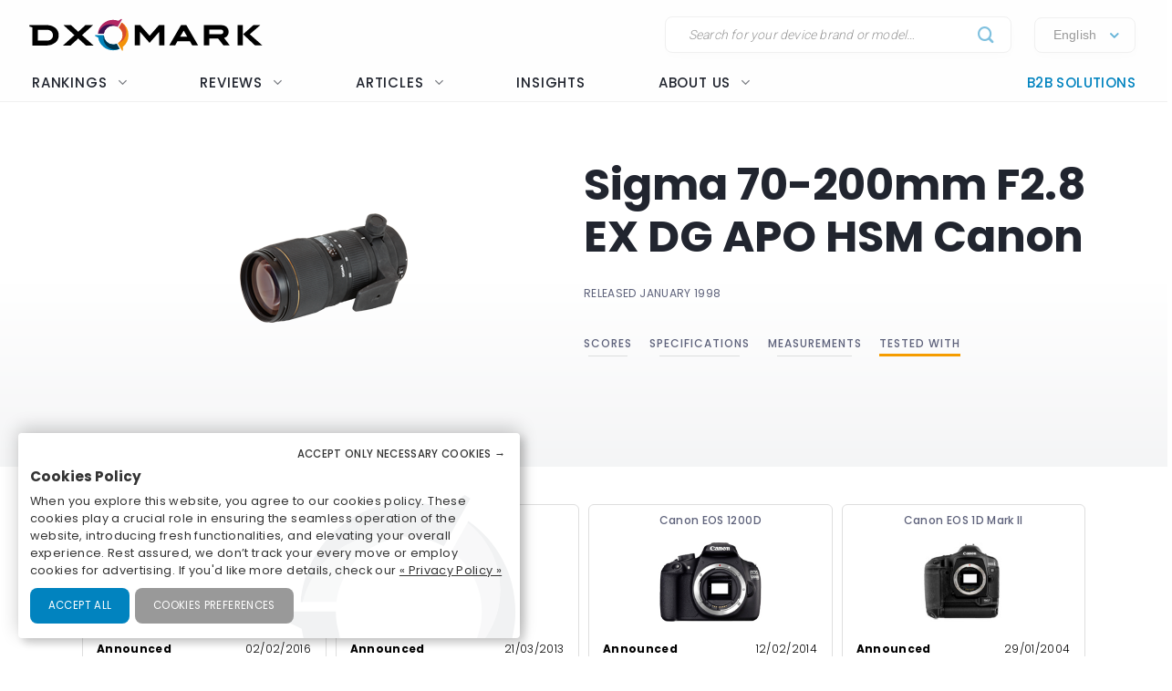

--- FILE ---
content_type: text/html; charset=UTF-8
request_url: https://www.dxomark.com/Lenses/Sigma/70-200mm-f2.8-APO-EX-D-Canon-mounted-on-Canon-EOS-5D-Mark-IV---Cameras-tested__1106
body_size: 25144
content:
<!DOCTYPE html>
<html lang="fr">
    <head>
                        <title>Sigma 70-200mm F2.8 EX DG APO HSM Canon - DXOMARK</title>

                            <meta charset="UTF-8" />
                <meta name="viewport" content="width=device-width">
                <meta http-equiv="X-UA-Compatible" content="IE=edge">
                <meta name="description" content="">

                                                            <link rel="canonical" href="/Lenses/Sigma/70-200mm-f2.8-APO-EX-D-Canon-mounted-on-Canon-EOS-5D-Mark-IV---Cameras-tested__1106">
                                    
                <meta property="og:type" content="website">
                <meta property="og:title" content="DXOMARK">
                                <meta property="og:url" content="http://www.dxomark.com/Lenses/Sigma/70-200mm-f2.8-APO-EX-D-Canon-mounted-on-Canon-EOS-5D-Mark-IV---Cameras-tested__1106">
                <meta property="og:site_name" content="DXOMARK">
                <meta property="og:image" content="https://www.dxomark.com/wp-content/uploads/2020/10/DXOMARK.jpg">
                <meta property="og:image:width" content="1920">
                <meta name="twitter:card" content="summary_large_image">
                <meta property="og:image:height" content="1080">


                    
            
            <link rel='stylesheet' href='https://www.dxomark.com/wp-content/plugins/sitepress-multilingual-cms/templates/language-switchers/legacy-list-horizontal/style.min.css?ver=1' type='text/css' media='all' /><link rel='stylesheet' href='https://www.dxomark.com/wp-content/themes/flatsome/style.css?ver=4.0.0.53' type='text/css' media='all' /><link rel='stylesheet' href='https://www.dxomark.com/assets/src/libs/select2/css/select2.css?ver=4.0.0.53' type='text/css' media='all' /><link rel='stylesheet' href='https://www.dxomark.com/wp-content/themes/flatsome/assets/css/flatsome.css?ver=3.18.3' type='text/css' media='all' /><link rel='stylesheet' href='https://www.dxomark.com/wp-content/themes/flatsome-child/assets/css/legacy.css?ver=0.0.2.4' type='text/css' media='all' /><link rel='stylesheet' href='https://www.dxomark.com/wp-content/themes/flatsome-child/assets/css/global.css?ver=0.0.8.0' type='text/css' media='all' /><link rel='stylesheet' href='https://www.dxomark.com/wp-content/themes/flatsome-child/assets/css/custom.css?ver=0.0.1.42' type='text/css' media='all' /><link rel='stylesheet' href='https://www.dxomark.com/wp-content/themes/flatsome-child/tracking/cookies/orejime.css?ver=0.0.9' type='text/css' media='all' /><link rel='stylesheet' href='https://www.dxomark.com/wp-content/themes/flatsome-child/tracking/cookies/orejime-styles.css?ver=0.0.9' type='text/css' media='all' /><link rel='stylesheet' href='https://www.dxomark.com/wp-content/themes/flatsome-child/tracking/cookies/custom-styles.css?ver=0.0.9' type='text/css' media='all' /><link rel='stylesheet' href='https://www.dxomark.com/wp-content/themes/flatsome-child/style.css?ver=4.0.0.53' type='text/css' media='all' /><head>
	
	
	

	<script>(function(html){html.className = html.className.replace(/\bno-js\b/,'js')})(document.documentElement);</script>






	<!-- This site is optimized with the Yoast SEO Premium plugin v22.0 (Yoast SEO v22.0) - https://yoast.com/wordpress/plugins/seo/ -->
	
	
	
	
	
	
	
	
	
	
	
	
	
	
	
	
	<!-- / Yoast SEO Premium plugin. -->











<style id='wp-block-library-inline-css' type='text/css'>
:root{--wp-admin-theme-color:#007cba;--wp-admin-theme-color--rgb:0,124,186;--wp-admin-theme-color-darker-10:#006ba1;--wp-admin-theme-color-darker-10--rgb:0,107,161;--wp-admin-theme-color-darker-20:#005a87;--wp-admin-theme-color-darker-20--rgb:0,90,135;--wp-admin-border-width-focus:2px;--wp-block-synced-color:#7a00df;--wp-block-synced-color--rgb:122,0,223}@media (min-resolution:192dpi){:root{--wp-admin-border-width-focus:1.5px}}.wp-element-button{cursor:pointer}:root{--wp--preset--font-size--normal:16px;--wp--preset--font-size--huge:42px}:root .has-very-light-gray-background-color{background-color:#eee}:root .has-very-dark-gray-background-color{background-color:#313131}:root .has-very-light-gray-color{color:#eee}:root .has-very-dark-gray-color{color:#313131}:root .has-vivid-green-cyan-to-vivid-cyan-blue-gradient-background{background:linear-gradient(135deg,#00d084,#0693e3)}:root .has-purple-crush-gradient-background{background:linear-gradient(135deg,#34e2e4,#4721fb 50%,#ab1dfe)}:root .has-hazy-dawn-gradient-background{background:linear-gradient(135deg,#faaca8,#dad0ec)}:root .has-subdued-olive-gradient-background{background:linear-gradient(135deg,#fafae1,#67a671)}:root .has-atomic-cream-gradient-background{background:linear-gradient(135deg,#fdd79a,#004a59)}:root .has-nightshade-gradient-background{background:linear-gradient(135deg,#330968,#31cdcf)}:root .has-midnight-gradient-background{background:linear-gradient(135deg,#020381,#2874fc)}.has-regular-font-size{font-size:1em}.has-larger-font-size{font-size:2.625em}.has-normal-font-size{font-size:var(--wp--preset--font-size--normal)}.has-huge-font-size{font-size:var(--wp--preset--font-size--huge)}.has-text-align-center{text-align:center}.has-text-align-left{text-align:left}.has-text-align-right{text-align:right}#end-resizable-editor-section{display:none}.aligncenter{clear:both}.items-justified-left{justify-content:flex-start}.items-justified-center{justify-content:center}.items-justified-right{justify-content:flex-end}.items-justified-space-between{justify-content:space-between}.screen-reader-text{clip:rect(1px,1px,1px,1px);word-wrap:normal!important;border:0;-webkit-clip-path:inset(50%);clip-path:inset(50%);height:1px;margin:-1px;overflow:hidden;padding:0;position:absolute;width:1px}.screen-reader-text:focus{clip:auto!important;background-color:#ddd;-webkit-clip-path:none;clip-path:none;color:#444;display:block;font-size:1em;height:auto;left:5px;line-height:normal;padding:15px 23px 14px;text-decoration:none;top:5px;width:auto;z-index:100000}html :where(.has-border-color){border-style:solid}html :where([style*=border-top-color]){border-top-style:solid}html :where([style*=border-right-color]){border-right-style:solid}html :where([style*=border-bottom-color]){border-bottom-style:solid}html :where([style*=border-left-color]){border-left-style:solid}html :where([style*=border-width]){border-style:solid}html :where([style*=border-top-width]){border-top-style:solid}html :where([style*=border-right-width]){border-right-style:solid}html :where([style*=border-bottom-width]){border-bottom-style:solid}html :where([style*=border-left-width]){border-left-style:solid}html :where(img[class*=wp-image-]){height:auto;max-width:100%}:where(figure){margin:0 0 1em}html :where(.is-position-sticky){--wp-admin--admin-bar--position-offset:var(--wp-admin--admin-bar--height,0px)}@media screen and (max-width:600px){html :where(.is-position-sticky){--wp-admin--admin-bar--position-offset:0px}}
</style>




<style id='flatsome-main-inline-css' type='text/css'>
@font-face {
				font-family: "fl-icons";
				font-display: block;
				src: url(https://www.dxomark.com/wp-content/themes/flatsome/assets/css/icons/fl-icons.eot?v=3.18.3);
				src:
					url(https://www.dxomark.com/wp-content/themes/flatsome/assets/css/icons/fl-icons.eot#iefix?v=3.18.3) format("embedded-opentype"),
					url(https://www.dxomark.com/wp-content/themes/flatsome/assets/css/icons/fl-icons.woff2?v=3.18.3) format("woff2"),
					url(https://www.dxomark.com/wp-content/themes/flatsome/assets/css/icons/fl-icons.ttf?v=3.18.3) format("truetype"),
					url(https://www.dxomark.com/wp-content/themes/flatsome/assets/css/icons/fl-icons.woff?v=3.18.3) format("woff"),
					url(https://www.dxomark.com/wp-content/themes/flatsome/assets/css/icons/fl-icons.svg?v=3.18.3#fl-icons) format("svg");
			}
</style>







<script type="text/javascript" src="https://www.dxomark.com/wp-includes/js/jquery/jquery.min.js?ver=3.7.1" id="jquery-core-js"></script>
<script type="text/javascript" id="geojs-js-before">
/* <![CDATA[ */
function geoip(geoipresponse) {
            let countryCode = geoipresponse.country_code;
            if (countryCode == 'FR') {
                jQuery('.amazon-affiliate-card').not('.country-' + countryCode.toLowerCase()).hide();
            }

            if (!jQuery('.amazon-affiliate-card.country-' + countryCode.toLowerCase()).length) {
                jQuery('#prices').hide();
                jQuery('.pricing-menu').hide();
            }
        }
/* ]]> */
</script>
<script type="text/javascript" src="https://get.geojs.io/v1/ip/geo.js?ver=6.4.3" id="geojs-js" async="async" data-wp-strategy="async"></script>
<script type="text/javascript" id="wpml-xdomain-data-js-extra">
/* <![CDATA[ */
var wpml_xdomain_data = {"css_selector":"wpml-ls-item","ajax_url":"https:\/\/www.dxomark.com\/wp-admin\/admin-ajax.php","current_lang":"en","_nonce":"b9b4919820"};
/* ]]> */
</script>
<script type="text/javascript" src="https://www.dxomark.com/wp-content/plugins/sitepress-multilingual-cms/res/js/xdomain-data.js?ver=4.6.9" id="wpml-xdomain-data-js" defer="defer" data-wp-strategy="defer"></script>








<!-- This site is optimized with the Schema plugin v1.7.9.6 - https://schema.press -->
<script type="application/ld+json">{"@context":"https:\/\/schema.org","@type":"Organization","@id":"https:\/\/www.dxomark.com#organization","name":"DXOMARK","url":"https:\/\/www.dxomark.com","logo":"https:\/\/cdn.dxomark.com\/wp-content\/themes\/flatsome-child\/assets\/img\/logo-o.svg","sameAs":["http:\/\/www.facebook.com\/pages\/DxOMark\/213142635378983?sk=wall","https:\/\/twitter.com\/dxomark\/","https:\/\/www.instagram.com\/dxomark\/","https:\/\/www.youtube.com\/channel\/UCjVn8ZMN6k8uZ-QP5RUj-vQ","https:\/\/fr.linkedin.com\/company\/dxomark-image-labs"]}</script>

<!-- Markup (JSON-LD) structured in schema.org ver.4.7.0 START -->
<script type="application/ld+json">
{
    "@context": "http://schema.org",
    "@type": "WebSite",
    "name": "DXOMARK",
    "alternateName": "",
    "url": "https://www.dxomark.com"
}
</script>
<!-- Markup (JSON-LD) structured in schema.org END -->

        <script>
            if ((document.cookie.match( /^(?:.*;)?\s*cookie_notice_accepted\s*=\s*([^;]+)(?:.*)?$/)||[,null])[1] != 'false') {


                (function(i,s,o,g,r,a,m){i['GoogleAnalyticsObject']=r;i[r]=i[r]||function(){
                (i[r].q=i[r].q||[]).push(arguments)},i[r].l=1*new Date();a=s.createElement(o),
                m=s.getElementsByTagName(o)[0];a.async=1;a.src=g;m.parentNode.insertBefore(a,m)
                })(window,document,'script','https://www.google-analytics.com/analytics.js','ga');

                ga('create', 'UA-5340360-1', 'auto');
                ga('set', 'contentGroup1', 'DXOMARK');
                ga('send', 'pageview');

                function _gaLt(event) {

                    /* If GA is blocked or not loaded, or not main|middle|touch click then don't track */
                    if (!ga.hasOwnProperty('loaded') || ga.loaded != true || (event.which != 1 && event.which != 2)) {
                        return;
                    }

                    var el = event.srcElement || event.target;

                    /* Loop up the DOM tree through parent elements if clicked element is not a link (eg: an image inside a link) */
                    while (el && (typeof el.tagName == 'undefined' || el.tagName.toLowerCase() != 'a' || !el.href)) {
                        el = el.parentNode;
                    }

                    /* if a link with valid href has been clicked */
                    if (el && el.href) {

                        var link = el.href;

                        /* Only if it is an external link */
                        if (link.indexOf(location.host) == -1 && link.indexOf('cdn.dxomark.com') == -1 && !link.match(/^javascript\:/i)) {

                            /* Is actual target set and not _(self|parent|top)? */
                            var target = (el.target && !el.target.match(/^_(self|parent|top)$/i)) ? el.target : false;

                            /* Assume a target if Ctrl|shift|meta-click */
                            if (event.ctrlKey || event.shiftKey || event.metaKey || event.which == 2) {
                                target = '_blank';
                            }

                            var hbrun = false; // tracker has not yet run

                            /* HitCallback to open link in same window after tracker */
                            var hitBack = function() {
                                /* run once only */
                                if (hbrun) return;
                                hbrun = true;
                                window.location.href = link;
                            };

                            var label = el.textContent || el.innerText || '';

                            if (target) { /* If target opens a new window then just track */
                                ga(
                                    'send', 'event', 'Outgoing Links', link,
                                    label
                                );
                            } else { /* Prevent standard click, track then open */
                                event.preventDefault ? event.preventDefault() : event.returnValue = !1;
                                /* send event with callback */
                                ga(
                                    'send', 'event', 'Outgoing Links', link,
                                    label, {
                                        'hitCallback': hitBack
                                    }
                                );

                                /* Run hitCallback again if GA takes longer than 1 second */
                                setTimeout(hitBack, 1000);
                            }
                        }
                    }
                }

                var _w = window;
                /* Use 'click' if touchscreen device, else 'mousedown' */
                var _gaLtEvt = ('ontouchstart' in _w) ? 'click' : 'mousedown';
                /* Attach the event to all clicks in the document after page has loaded */
                _w.addEventListener ? _w.addEventListener('load', function() {document.body.addEventListener(_gaLtEvt, _gaLt, !1)}, !1)
                    : _w.attachEvent && _w.attachEvent('onload', function() {document.body.attachEvent('on' + _gaLtEvt, _gaLt)});
            }

            jQuery(function($){
                $(document).ready(function() {
                    $('.orejime-Notice-saveButton').click(function(){
                        ga('send', {
                          hitType: 'event',
                          eventCategory: 'Cookies',
                          eventAction: 'Accept',
                          eventLabel: 'Accept Cookies'
                        });
                    });

                    $('.orejime-Notice-declineButton').click(function(){
                        ga('send', {
                          hitType: 'event',
                          eventCategory: 'Cookies',
                          eventAction: 'Necessary only',
                          eventLabel: 'Accept only necessary cookies'
                        });
                    });

                    $('.orejime-Notice-learnMoreButton').click(function(){
                        ga('send', {
                          hitType: 'event',
                          eventCategory: 'Cookies',
                          eventAction: 'Preferences',
                          eventLabel: 'Cookies preferences'
                        });
                    });

                    $('.orejime-Notice-privacyPolicyLink').click(function(){
                        ga('send', {
                          hitType: 'event',
                          eventCategory: 'Cookies',
                          eventAction: 'Privacy Policy',
                          eventLabel: 'Privacy Policy'
                        });
                    });


                    var target = document.querySelector('.orejime-ModalPortal');
                    var observer = new MutationObserver(function(mutations) {
                        $('.orejime-Modal-saveButton').click(function(){
                            ga('send', {
                              hitType: 'event',
                              eventCategory: 'Cookies',
                              eventAction: 'Confirm',
                              eventLabel: 'Confirm'
                            });
                        });

                        $('.orejime-AppToggles-disableAll').click(function(){
                            ga('send', {
                              hitType: 'event',
                              eventCategory: 'Cookies',
                              eventAction: 'Disable all',
                              eventLabel: 'Disable all except necessary cookies'
                            });
                        });

                        $('.orejime-AppToggles-enableAll').click(function(){
                            ga('send', {
                              hitType: 'event',
                              eventCategory: 'Cookies',
                              eventAction: 'Enable all',
                              eventLabel: 'Enable all cookies'
                            });
                        });
                    });

                    observer.observe(target, {
                        childList:     true
                    });



                    $('.smartphones-ranking #ranking-brand-filter').click(function(){
                        ga('send', {
                          hitType: 'event',
                          eventCategory: 'Smartphone Ranking Filters',
                          eventAction: 'Filter Use',
                          eventLabel: 'Brand Filter'
                        });
                    });

                    $('.smartphones-ranking #ranking-segment-filter').click(function(){
                        ga('send', {
                          hitType: 'event',
                          eventCategory: 'Smartphone Ranking Filters',
                          eventAction: 'Filter Use',
                          eventLabel: 'Segment Filter'
                        });
                    });

                    $('.smartphones-ranking #ranking-price-filter').click(function(){
                        ga('send', {
                          hitType: 'event',
                          eventCategory: 'Smartphone Ranking Filters',
                          eventAction: 'Filter Use',
                          eventLabel: 'Price Filter'
                        });
                    });

                    $('.smartphones-ranking #ranking-date-filter').click(function(){
                        ga('send', {
                          hitType: 'event',
                          eventCategory: 'Smartphone Ranking Filters',
                          eventAction: 'Filter Use',
                          eventLabel: 'Date Filter'
                        });
                    });

                    $('.speakers-ranking #ranking-brand-filter').click(function(){
                        ga('send', {
                          hitType: 'event',
                          eventCategory: 'Speaker Ranking Filters',
                          eventAction: 'Filter Use',
                          eventLabel: 'Brand Filter'
                        });
                    });

                    $('.speakers-ranking #ranking-segment-filter').click(function(){
                        ga('send', {
                          hitType: 'event',
                          eventCategory: 'Speaker Ranking Filters',
                          eventAction: 'Filter Use',
                          eventLabel: 'Segment Filter'
                        });
                    });

                    $('.speakers-ranking #ranking-price-filter').click(function(){
                        ga('send', {
                          hitType: 'event',
                          eventCategory: 'Speaker Ranking Filters',
                          eventAction: 'Filter Use',
                          eventLabel: 'Price Filter'
                        });
                    });

                    $('.speakers-ranking #ranking-date-filter').click(function(){
                        ga('send', {
                          hitType: 'event',
                          eventCategory: 'Speaker Ranking Filters',
                          eventAction: 'Filter Use',
                          eventLabel: 'Date Filter'
                        });
                    });

                    $('.ranking-position .more').click(function(){
                        ga('send', {
                          hitType: 'event',
                          eventCategory: 'Review Rankings Expand',
                          eventAction: 'Show More',
                          eventLabel: 'Ranking Expand'
                        });
                    });

                    $('.rankings-container .us-switch').click(function(){
                        ga('send', {
                          hitType: 'event',
                          eventCategory: 'Speaker Ranking US-Toggle',
                          eventAction: 'US Toggle Switch',
                          eventLabel: 'US Toggle'
                        });
                    });

                    $('.smartphones .sort-header').click(function(){
                        let sortColumn = '';
                        if ($(this).hasClass('mobile')) {
                            sortColumn = 'Camera';
                        } else if ($(this).hasClass('selfie')) {
                            sortColumn = 'Selfie';
                        } else if ($(this).hasClass('audio')) {
                            sortColumn = 'Audio';
                        } else if ($(this).hasClass('display')) {
                            sortColumn = 'Display';
                        } else if ($(this).hasClass('battery')) {
                            sortColumn = 'Battery';
                        } else if ($(this).hasClass('launch_date')) {
                            sortColumn = 'Date';
                        } else if ($(this).hasClass('launch_price')) {
                            sortColumn = 'Price';
                        }

                        ga('send', {
                          hitType: 'event',
                          eventCategory: 'Smartphone Ranking Sort',
                          eventAction: 'Sort by Protocol',
                          eventLabel: sortColumn + ' Sort'
                        });
                    });

                    $('.speakers .sort-header').click(function(){
                        let sortColumn = '';
                        if ($(this).hasClass('launch_date')) {
                            sortColumn = 'Date';
                        } else if ($(this).hasClass('launch_price')) {
                            sortColumn = 'Price';
                        }

                        ga('send', {
                          hitType: 'event',
                          eventCategory: 'Speaker Ranking Sort',
                          eventAction: 'Sort by Protocol',
                          eventLabel: sortColumn + ' Sort'
                        });
                    });


                    $('.download-report-camera').click(function(){
                        ga('send', {
                          hitType: 'event',
                          eventCategory: 'Download Report',
                          eventAction: 'Download Report Camera',
                          eventLabel: 'Download Report Camera'
                        });
                    });



                    setTimeout(function() {
                        if (document.querySelector('affilizz-lazy-content') !== null && document.querySelector('affilizz-lazy-content').shadowRoot.querySelector('.affilizz-offer') !== null) {
                            $('.download-report-camera').click(function(){
                                ga('send', {
                                  hitType: 'event',
                                  eventCategory: 'Affiliz Display',
                                  eventAction: 'Affiliz Display Product Review',
                                  eventLabel: 'Affiliz Display Product Review'
                                });
                            });
                        }
                    }, 3000);

                });
            });

        </script>

    
        <!-- Google tag (gtag.js) -->
        <script async src="https://www.googletagmanager.com/gtag/js"></script>
        <script>
            if ((document.cookie.match( /^(?:.*;)?\s*cookie_notice_accepted\s*=\s*([^;]+)(?:.*)?$/)||[,null])[1] != "false") {
                window.dataLayer = window.dataLayer || [];
                function gtag(){dataLayer.push(arguments);}
                gtag("js", new Date());
                gtag("config", "G-9JY6CQ7T1K");

            }
        </script>
    
        <!-- Microsoft clarity -->
        <script type="text/javascript" type="opt-in" data-type="application/javascript" data-name="microsoftClarity">
            (function(c,l,a,r,i,t,y){
                c[a]=c[a]||function(){(c[a].q=c[a].q||[]).push(arguments)};
                t=l.createElement(r);t.async=1;t.src="https://www.clarity.ms/tag/"+i;
                y=l.getElementsByTagName(r)[0];y.parentNode.insertBefore(t,y);
            })(window, document, "clarity", "script", "k1rgrsydgv");
        </script>
    <script type="text/javascript">var cdn = "https://www.dxomark.com";</script><style>.bg{opacity: 0; transition: opacity 1s; -webkit-transition: opacity 1s;} .bg-loaded{opacity: 1;}</style><style></style>
        <style type="text/css">

            @font-face {
                font-family: FuturaPTMedium;
                src: url("../assets/fonts/futura-pt-medium.otf");
            }

            #comments {
                display: none;
            }

            .labelTitle {
                display: flex;
                flex-direction: column;
                justify-content: center;
            }

            .labelTitle span {
                font-weight: 400;
            }

            .label-sub {
                font-size: 15px;
                font-style: italic;
            }

            .labeled-devices .title p.h1 {
                font-size: 96px;
                border-bottom: none;
                margin-bottom: 0;
                padding-bottom: 0;
                color: #21252f;
            }
            .labeled-devices .title h2 {
                font-size: 28px;
                font-weight: 500;
                border-bottom: none;
                margin-top: 0;
            }

            .labeled-devices .label-stamp {
                display: flex;
                flex-direction: column;
            }


            .labeled-devices .accordion-title {
                padding: 0;
                background: none;
                border: none;
            }

            .labeled-devices .accordion-title i {
                margin: -22px 0 0;
                padding: 0 10px;
            }

            .labeled-devices .accordion-inner {
                padding: 0;
            }


            .labeled-devices .parent {
              display: flex;
              flex-wrap: wrap;
            }

            .labeled-devices .child {
                flex: 1 0 30%;
                margin: 5px 0;
                text-overflow: ellipsis;
                white-space: nowrap;
                overflow: hidden;
                font-family: "Poppins";
                font-style: normal;
                font-weight: 600;
                font-size: 13px;
                line-height: 20px;
            }

            .labeled-devices .child a {
                color: #5e627b;
            }

            .labeled-devices .label-tabs h2 {
            }

            .labeled-devices h3 {
                font-size: 28px;
                margin-bottom: 0;
                margin-top: 30px;
            }

            .labeled-devices .label-gold h3,
            .labeled-devices .label-gold h4 {
                color:  #D7B361;
            }

            .labeled-devices .label-silver h3,
            .labeled-devices .label-silver h4 {
                color:  #606060;
            }

            .labeled-devices .label-bronze h3,
            .labeled-devices .label-bronze h4 {
                color:  #B13F18;
            }


            .labeled-devices .label-tabs .tab-panels {
                border: none;
            }

            .labeled-devices .label-tabs ul li {
                text-align: center;
                margin: -2px 0;
            }

             .labeled-devices .label-tabs ul li .tab-icon {
                width: 50px;
                height: 50px;
            }

            .labeled-devices .label-tabs ul li.active a {
                font-weight: 600;
                position: relative;
                filter: none;
                border-bottom: 3px solid var(--context-color);
            }
            .labeled-devices .label-tabs ul li.active aaa:after {
                content: "";
                background-color: var(--context-color);
                height: 3px;
                width: 100%;
            }

            .labeled-devices .label-tabs ul li a {
                background: none;
                font-family: "Poppins";
                font-weight: 400;
                font-size: 12px;                                
                display: flex;
                flex-direction: column;
                flex-wrap: nowrap;
                justify-content: flex-start;
                border: none;
                padding: 5px 0 0;
                margin: 0 10px;
                border-bottom: 3px solid white;
                filter: opacity(0.5) grayscale(1);
            }

            .labeled-devices .tabbed-content > ul.nav-size-normal > li {
                margin: 15px;
            }

        </style>

        <script type="text/javascript">

        function getSVGParams() {
            // Find all .dynamic-svg SVGs elements
            // console.log("1");
            const dynamicSVGs = document.getElementsByClassName("dynamic-svg");
            // Replace dynamic params for each SVGs
            for (i = 0; i < dynamicSVGs.length; i++) {
                const dynamicSVG = dynamicSVGs[i];
                const dynamicSVGSRC = dynamicSVG.getAttribute("data");
                const dynamicSVGParams = dynamicSVGSRC.split("?")[1].split("&");
                // Set SGV object attribute for each dynamic params
                for (y = 0; y < dynamicSVGParams.length; y++) {
                    // console.log("2");
                    var sName = dynamicSVGParams[y].split("=")[0];
                    var sValue = dynamicSVGParams[y].split("=")[1];
                    if (dynamicSVG.contentDocument) {
                        let textElement = dynamicSVG.contentDocument.documentElement.querySelector("#dynamic-param-" + sName);
                        // console.log(sValue);
                        
                        if (textElement) {
                            textElement.textContent = sValue;
                        }
                    }
                }
            }
        };

        document.addEventListener("DOMContentLoaded", function() {
            const dynamicSVGs = document.getElementsByClassName("dynamic-svg");
            for (i = 0; i < dynamicSVGs.length; i++) {
                const dynamicSVG = dynamicSVGs[i];
                dynamicSVG.addEventListener("load", function() {
                    // console.log("ok");
                    getSVGParams();
                }, true);
            }
        }, false);

        </script>
        <script type="text/javascript">
                jQuery(document).ready(function() {
                  const myHash = location.hash.substr(1)
                  // console.log(myHash);
                  if (myHash == "speakers") {
                    $(".speakers .accordion-inner").show();
                  }
                })
        </script>

    <link rel="icon" href="https://www.dxomark.com/wp-content/uploads/2019/09/logo-o-transparent-150x150.png" sizes="32x32" />
<link rel="icon" href="https://www.dxomark.com/wp-content/uploads/2019/09/logo-o-transparent.png" sizes="192x192" />



    <style type="text/css">

        .subscoreTitle h4 {
            font-size: 1.6em;
        }

        .subscoreTitle h5 {
            font-size: 1.5em;
            margin-bottom: 0;
            flex: 1;
            line-height: 32px;
        }

        .score-summary .bars-graph .col .row .col {
            margin: 10px 0!important;
        }

        .subscoreHeading.heading-score-v5.summary-v5 {
                padding: 5px;
                margin: 0;
        }

        .subscoreHeading.heading-score-v5.summary-v5 .summaryBar {
            display: flex;
            flex-direction: row;
            align-content: center;
        }

        .subscoreHeading.heading-score-v5.summary-v5 .summaryBar .subscoreTitle {
            min-width: 100px;
            font-size: 13px;
            line-height: 24px;
            justify-content: flex-end;
            padding-right: 10px;
        }
        .subscoreHeading.heading-score-v5.summary-v5 .summaryBar .subscoreTitle a {
            color: #5e627b;
        }

        .subscoreHeading.heading-score-v5.summary-v5 .summaryBar .subScoreBars {
            transform: scale(0.65);
            width: 95%;
            margin: -8px -45% -8px -20%;
            align-content: center;
        }

        .subscoreHeading.heading-score-v5.summary-v5 .currentScore {
            font-size: 20px;
            width: 30px;
            text-align: center;
        }

        .subscoreHeading.heading-score-v5.summary-v5 .subScoreBars .bestDeviceBar .bestDeviceSubScore {
            display: block;            
        }



            .score-summary.battery .subscores {
                justify-content: left;
                padding-left: 15px;
                color: #5e627b;
            }

            .score-summary.battery .subscores .value {
                color: var(--context-color);
            }

            .score-summary.battery .subscores .value {
                font-size: 28px;
            }

            .score-summary.battery .bars-graph .col.large-8 {
                margin: 5px -15px 5px;
            }


            @media (max-width: 849px) {
                .score-summary.battery .subscores {
                    justify-content: center!important;
                    text-align: center;
                }
            }





            .score-summary .subscores,
            .score-summary.camera .subscores,
            .score-summary.audio .subscores,
            .score-summary.selfie .subscores,
            .score-summary.display .subscores,
            .score-summary.battery .subscores,
            .score-summary .subscores a,
            .score-summary.camera .subscores a,
            .score-summary.audio .subscores a,
            .score-summary.selfie .subscores a,
            .score-summary.display .subscores a,
            .score-summary.battery .subscores a {
                justify-content: left;
                color: #5e627b;
                height: 100%;
            }

            .score-summary .subscores .value {
                color: var(--context-color);
            }

            @media (max-width: 849px) {
                .score-summary .subscores {
                    justify-content: center!important;
                    text-align: center;
                }

                .subscoreHeading.heading-score-v5.summary-v5 .summaryBar .subScoreBars {
                    margin: -8px -45% -8px -18%;
                    width: 100%;
                }
            }
    </style>
    <style>
        .subscoreHeading.heading-score-v5 {
            background-color: #fff;
            border: none;
            padding: 20px 0 10px;
            flex-direction: column;
            font-size: 16px;
        }
        .subscoreHeading.heading-score-v5 .subscoreTitle {
            display: flex;
            flex-direction: row;
        }


        .subscoreHeading.heading-score-v5 .currentScore {
            font-size: 2em;
            font-family: var(--global--font-titles);
            font-weight: 700;
            color: var(--context-color);
            padding-right: 5px;
            line-height: 35px;
            min-width: 65px;
        }
        .subscoreHeading.heading-score-v5 h2, .subscoreHeading.heading-score-v5 h3, .subscoreHeading.heading-score-v5 h4 {
            font-weight: 600;
            /*color: var(--context-color);*/
            color: #5e627b;
        }
        .subscoreHeading.heading-score-v5 h3 {
            font-size: 2em;
        }
        .subscoreHeading.heading-score-v5 .subScoreBars {
            min-width: 60%;
            font-family: var(--global--font-titles);
            margin-top: 10px;
        }
        .subscoreHeading.heading-score-v5 .subScoreBars .bestDeviceBar {
            height: 15px;
            border-radius: 100px;
            margin: 10px 0;
            min-width: 55%;
        }

        .subscoreHeading.heading-score-v5 .subScoreBars .currentDeviceBar {
            border-radius: 100px;
        }
        .subscoreHeading.heading-score-v5 .subScoreBars .bestDeviceBar p.currentDeviceName {
            display: none;
        }
        .subscoreHeading.heading-score-v5 .subScoreBars .bestDeviceBar .bestDeviceSubScore {
            padding: 0;
            margin-top: -5px;
            font-size: 1em;
            font-weight: 600;
            width: 40px;
        }
        .subscoreHeading.heading-score-v5 .subScoreBars .bestDeviceBar>p {
            color: #b7baca;
        }
        .subscoreHeading.heading-score-v5 .subScoreBars .bestDeviceName {
            font-size: 0.75em;
            font-weight: 600;
            color: #b7baca;
        }

        .subscoreHeading.heading-score-v5 .subScoreBars .bestDeviceBar {
            min-width: calc(100% - 105px)
        }

        .subscoreHeading.heading-score-v5 .subScoreBars .bestDeviceNameMobile {
            width: 100%;
            text-align: right;
            font-size: 0.75em;
            padding: 8px 0 3px;
            font-weight: 600;
            color: #b7baca;
        }

        .subscoreHeading.heading-score-v5.level-4 {
            font-size:  14px;
        }
        .subscoreHeading.heading-score-v5.level-4 .subScoreBars,
        .subscoreHeading.heading-score-v5.level-4 .currentScore {
            padding: 0px 20px 0 2px;
        }
        .subscoreHeading.heading-score-v5.level-4 .subScoreBars .bestDeviceBar {
            height: 12px;
        }

        .subscoreHeading.heading-score-v5.level-5 {
            font-size:  12px;
        }
        .subscoreHeading.heading-score-v5.level-5 .subScoreBars,
        .subscoreHeading.heading-score-v5.level-5 .currentScore {
            padding: 0px 20px 0 2px;
        }
        .subscoreHeading.heading-score-v5.level-5 .subScoreBars .bestDeviceBar {
            height: 10px;
        }

        @media (max-width: 849px) {

            .subscoreHeading.heading-score-v5 .subScoreBars .bestDeviceName {
                width: 100%;
                text-align: right;
                font-size: 0.75em;
            }

        }

        @media (max-width: 549px) {
            .subscoreHeading.heading-score-v5 .subScoreBars .bestDeviceBar .bestDeviceSubScore {
                display: block;
            }
        }




        .info-box {
            border: 1px solid #eee;
            border-radius: var(--global--border-radius);
            display: flex;
            flex-direction: row;
            padding: 10px 20px;
            font-size: 13px;
            font-style: italic;
            margin: -10px 0 30px;
        }

        .info-box .info-box-icon {
            display: flex;
            flex-direction: column;
            justify-content: center;
            align-content: center;
        }

        .info-box .info-box-icon a {
            background-color: #dddddd;
            border-radius: 50px;
            color: white;
            text-align: center;
            width: 20px;
            height: 20px;
            cursor: pointer;
            display: inline-block;
            line-height: 20px;
            font-size: 13px;
            font-weight: bolder;
            font-family: monospace;
            font-style: italic;
            font-style: italic;
            transform: scale(1.5);
            margin: 0 40px 0 30px;
        }

        .info-box .info-box-title {
            font-weight: 600;
            padding-top: 10px;
        }

        .info-box .info-box-content {
            font-size: 1em;   
        }

        .info-box .info-box-content p {
            margin: 5px 0;
        }

        .info-box .info-box-link {
            text-align: right;
        }

        .info-box .info-box-link a {
            color: #334862;
            font-size: 1em;
            font-weight: 600;   
        }

        .info-box .info-box-link a i {
            font-size: 15px;
            top: 4px;
            left: 6px; 
        }

        @media (max-width: 849px) {

            .info-box {
                font-size: 11px;
            }

            .info-box .info-box-icon a {
                margin: 0 15px 0 0;
                transform: scale(1);
            }

        }

    </style>		<style type="text/css" id="wp-custom-css">
			/*
You can add your own CSS here.

Click the help icon above to learn more.
*/

#post-16072 .entry-image {
display: none;
}		</style>
		
    <style>

        .echarts-item {
            padding: 30px 15px 15px;
            border-radius: var(--global--border-radius-buttons);
            border: 1px solid #eee;
            background-color: #fff;
        }

        .echarts-item .echarts-item {
            border: none;
        }

        .tabbed-content .echarts-item {
            border: none;
            background: none;
        }

        .tabbed-content.two-tabs {
            padding: 15px 0;
        }

        .tabbed-content.two-tabs .col {
            padding-bottom: 0;
        }

        .tabbed-content.two-tabs .tab-panels {
            border-radius: 0 var(--global--border-radius-buttons) var(--global--border-radius-buttons) var(--global--border-radius-buttons);
            border-color: #eee;
            padding: 0;
        }

        .tabbed-content.two-tabs ul li {
            text-align: center;
            margin: -2px 0;
        }

         .tabbed-content.two-tabs ul li .tab-icon {
            width: 50px;
            height: 50px;
        }

        .tabbed-content.two-tabs ul li.active a {
            font-weight: 600;
            position: relative;
            border-top: 1px solid;
            border-color: #eee;
            background: white;
            border-top: 1px solid #eee;
            border-left: 1px solid #eee;
            border-right: 1px solid #eee;
        }
        .tabbed-content.two-tabs ul li.active aaa:after {
            content: '';
            background-color: var(--context-color);
            height: 3px;
            width: 100%;
        }

        .tabbed-content.two-tabs ul li a {
            background: none;
            font-family: 'Poppins';
            font-weight: 400;                                
            display: flex;
            flex-direction: row;
            flex-wrap: nowrap;
            justify-content: flex-start;
            background: #eee;
            border-radius: var(--global--border-radius-buttons) var(--global--border-radius-buttons) 0 0;
            padding: 5px 15px 0;
            border-color: white;
        }
        .tabbed-content.two-tabs ul li a span {
            margin: 10px 0;
        }
    </style><style id="kirki-inline-styles"></style></head>

            <link rel="stylesheet" href="https://www.dxomark.com/assets/build/overridewptemplate.css?3.0.7">













        
    <link rel="stylesheet" href="/assets/build/lens.css?3.0.7">
        <style>
        .related-posts h3 {
            color: #777;
        }
        .protocolsNav li a img {
            padding: 7px;
        }
        .protocolsNav li.scores a img {
            padding: 6px;
            height: 33px;
        }
        #compareCart #compareCartWrapper #compareCartTitle #compareCartAddMoreButton, #compareCart #compareCartWrapper #compareCartTitle #compareCartTitleButton {
            background-color: var(--context-color);
            border-radius: 5px;
        }

        #compareCart #compareCartWrapper.expanded #compareCartBody {
            border-radius: var(--global--border-radius-bars);
        }

        #compareCart #compareCartWrapper {
            z-index: 0;
        }

        #tabs-4 .block_descriptifmini {
            border-radius: 6px;
        }

    </style>

                        <script type="text/javascript">
          var DXO_CURRENT_LOCALE = 'en';
          var DXO_PATH_PREFIX = window.DXO_PATH_PREFIX = "";
          var DXO_POINT_CLOUD_INTL = {
            lensDatabase: {
              thead: {
                model: 'Model', //"Model"
                price: 'Launch Price', //"Launch Price"
                launchDate: 'Launch Date', //"Launch Date"
                overallScore: 'DXOMARK Score', //"DxOMark Score"
                scoreSharpness: 'Sharpness', //"Sharpness"
                scoreDistortion: 'Distortion', //"Distortion"
                scoreVignetting: 'Vignetting', //"Vignetting"
                scoreTransmission: 'Transmission', //"Transmission"
                scoreAC: 'Chr. aberration', //"Chr. aberration"
                compare: 'Compare', //"Compare"
              },
              productDetail: {
                addToCompare: 'Add', //"Add"
                removeToCompare: 'Remove', //"Remove"
                mountedOn: 'On', //"On"
              },
              graph: {
                mountedOn: 'Mounted on', //"Mounted on"
                bestLenses: 'BEST LENSES', //"BEST LENSES"
              }
            },
            cameraDatabase: {
              thead: {
                model: 'Model', //"Model"
                mpix: 'Mpix', //"Mpix"
                sensorFormat: 'Sensor Format', //"Sensor Format"
                price: 'Launch Price', //"Launch Price"
                launchDate: 'Launch Date', //"Launch Date"
                overallScore: 'Overall Score', //"Overall Score"
                scorePortrait: 'Portrait', //"Portrait"
                scoreLandscape: 'Landscape', //"Landscape"
                scoreSports: 'Sports', //"Sports"
                compare: 'Compare', //"Compare"
              },
              productDetail: {
                addToCompare: 'Add', //"Add"
                removeToCompare: 'Remove', //"Remove"
              },
              compareBlock:{
                compareLabel: 'Compare', //"Compare"
                PREVIEW: 'PREVIEW', //"PREVIEW"
                TESTED: 'TESTED', //"TESTED"
                addMoreCameras: 'ADD MORE CAMERAS', //"ADD MORE CAMERAS"
                addMoreLenses: 'ADD MORE LENSES', //"ADD MORE LENSES"
                viewComparison: 'VIEW COMPARISON', //"VIEW COMPARISON"
              },
              graph: {
                bestCameras: 'BEST CAMERAS', //"BEST CAMERAS"
              }
            },
            commonList: {
              review: 'Review',
              preview: 'Preview',
            },
            commonGraph: {
              currentSelection: 'IN CURRENT SELECTION', //"CURRENT SELECTION"
            },
            commonCompare:{
              lensMountedOn: "Mounted on", // "Mounted on"
              viewComparison: "VIEW COMPARISON", // "VIEW COMPARISON"
              productPage: "Product page", // "Product page"
              removeFromCompare: "Remove from compare", // "Remove from compare"
              removeFromCompareShort: "Remove", // "Remove"
              addToCompare: "Add to compare", // "Add to compare"
              addToCompareShort: "Add", // "Add"
              reviewLabel: "Review", // "Review"
            },
            selectLuminance: "Select luminance"
          };
          var DXOMARK_INTL = {

          }
          var DXO_CDN = 'https://www.dxomark.com';
        </script>

                    <script type="text/javascript" src="https://www.dxomark.com/dakdata/src/js/vendor/jquery.min.js?3.0.7"></script>
            <script type="text/javascript" src="https://www.dxomark.com/dakdata/src/js/vendor/jquery-ui.min.js?3.0.7"></script>
            <script type="text/javascript" src="https://www.dxomark.com/dakdata/src/js/vendor/jquery-ui.touch-punch.min.js?3.0.7"></script>
            <script type="text/javascript" src="https://www.dxomark.com/assets/build/main.js?3.0.7"></script>
            <script type="text/javascript" src="https://www.dxomark.com/dakdata/build/global.js?3.0.7"></script>
            </head>

    <body class="page-template page-template-page-blank page-template-page-blank-php page page-id-4 nav-dropdown-has-arrow nav-dropdown-has-shadow nav-dropdown-has-border">
        
                        <a class="skip-link screen-reader-text" href="#main">Skip to content</a>
            
            <div id="wrapper">
                                    <header id="header" class="header has-sticky sticky-jump">
		<div class="header-wrapper">
			

<script>

jQuery(function($){
  $(document).ready(function() {
    $('.banner-grid-wrapper').addClass('ready');
  });
});

</script>



<div id="top-bar" class="header-top hide-for-sticky flex-has-center">
    <div class="flex-row container">
        <div class="flex-grow">
            <a href="https://www.dxomark.com/" title="DXOMARK - The leading source of independent audio, display, battery and image quality measurements and ratings for smartphone, camera, lens, wireless speaker and laptop since 2008." rel="home">
                <img src="https://www.dxomark.com/wp-content/themes/flatsome-child/assets/img/logo.svg?20191116" width="300" height="67" loading="eager" class="logo" alt="DXOMARK" />
            </a>
        </div><!-- flex-col left -->

        <div class="hide-for-medium">
                        <div class="header-search-form full-form search-form html relative">
    <div class="header-search-form-wrapper">
<div class="searchform-wrapper ux-search-box relative is-large"><form method="get" class="searchform" action="https://www.dxomark.com/" role="search">
		<div class="flex-row relative">
			<div class="flex-col flex-grow">
	   	   <input type="search" class="search-field mb-0" name="s" value="" id="s" placeholder="Search for your device brand or model&hellip;" />
			</div><!-- .flex-col -->
			<div class="flex-col">
				<button type="submit" class="ux-search-submit" aria-label="Submit">
					<i class="icon-search" ></i>				</button>
			</div><!-- .flex-col -->
		</div><!-- .flex-row -->
    <div class="live-search-results text-left z-top"></div>
</form>
</div>    </div>
</div>
        </div><!-- .flex-col right -->

        <div class="hide-for-medium">
                            <ul class="header-nav header-nav-main nav nav-center nav-uppercase">
        <li class="has-dropdown header-language-dropdown">
            <a href="#" class="fake-input">
                English            </a>
            <ul class="nav-dropdown nav-dropdown-default">
                <li><a href="https://www.dxomark.com/Lenses/Sigma/70-200mm-f2.8-APO-EX-D-Canon-mounted-on-Canon-EOS-5D-Mark-IV---Cameras-tested__1106" hreflang="en"><i class="icon-image"><img src="https://www.dxomark.com/wp-content/plugins/sitepress-multilingual-cms/res/flags/en.png" width="18" height="12" loading="eager" alt="English"/></i> English</a></li><li><a href="https://www.dxomark.cn/Lenses/Sigma/70-200mm-f2.8-APO-EX-D-Canon-mounted-on-Canon-EOS-5D-Mark-IV---Cameras-tested__1106" hreflang="cn"><i class="icon-image"><img src="https://www.dxomark.com/wp-content/plugins/sitepress-multilingual-cms/res/flags/cn.png" width="18" height="12" loading="eager" alt="中文"/></i> 中文</a></li><li><a href="https://www.dxomark.fr/Lenses/Sigma/70-200mm-f2.8-APO-EX-D-Canon-mounted-on-Canon-EOS-5D-Mark-IV---Cameras-tested__1106" hreflang="fr"><i class="icon-image"><img src="https://www.dxomark.com/wp-content/plugins/sitepress-multilingual-cms/res/flags/fr.png" width="18" height="12" loading="eager" alt="Français"/></i> Français</a></li>            </ul>
            <button class="button icon primary">
                <i class="icon-angle-down"></i>
            </button>
        </li>
    </ul>


        </div><!-- center -->

                    <div class="hide-for-medium hide-for-large">
                            </div>
        
    </div><!-- .flex-row -->
</div><!-- #header-top -->


<div id="masthead" class="header-main ">
      <div class="header-inner flex-row container logo-left medium-logo-center" role="navigation">

          <!-- Logo -->
          <div class="flex-col home-show-for-sticky">
            
<!-- Header logo -->
<a href="https://www.dxomark.com/" title="DXOMARK - The leading source of independent audio, display, battery and image quality measurements and ratings for smartphone, camera, lens, wireless speaker and laptop since 2008." rel="home">
    <img width="60" height="55" src="https://www.dxomark.com/wp-content/themes/flatsome-child/assets/img/logo-o-white.svg?20191116" loading="eager" class="nav-logo" alt="DXOMARK"/></a>
          </div>

          <!-- Nav menu -->
          <div class="flex-col hide-for-medium flex-left left-menu">
              <ul class="header-nav header-nav-main nav nav-left  nav-uppercase ">
                  <li id="menu-item-106259" class="menu-item menu-item-type-custom menu-item-object-custom menu-item-has-children menu-item-106259 menu-item-design-default has-dropdown"><a href="/smartphones/" class="nav-top-link" aria-expanded="false" aria-haspopup="menu">Rankings<i class="icon-angle-down" ></i></a>
<ul class="sub-menu nav-dropdown nav-dropdown-default">
	<li id="menu-item-163606" class="menu-item menu-item-type-custom menu-item-object-custom menu-item-163606"><a href="/smartphones/custom-ranking"><span style="color: var(--context-color);">Custom Ranking</span></a></li>
	<li id="menu-item-106260" class="menu-item menu-item-type-custom menu-item-object-custom menu-item-106260"><a href="/smartphones/">Smartphones</a></li>
	<li id="menu-item-106261" class="menu-item menu-item-type-custom menu-item-object-custom menu-item-106261"><a href="/Cameras/">Camera Sensors</a></li>
	<li id="menu-item-106262" class="menu-item menu-item-type-custom menu-item-object-custom menu-item-106262"><a href="/Lenses/">Camera Lenses</a></li>
	<li id="menu-item-106263" class="menu-item menu-item-type-custom menu-item-object-custom menu-item-106263"><a href="/speakers/">Speakers</a></li>
	<li id="menu-item-152577" class="menu-item menu-item-type-custom menu-item-object-custom menu-item-152577"><a href="/laptops/">Laptops</a></li>
</ul>
</li>
<li id="menu-item-106264" class="menu-item menu-item-type-custom menu-item-object-custom menu-item-has-children menu-item-106264 menu-item-design-default has-dropdown"><a href="/smartphones/reviews/" class="nav-top-link" aria-expanded="false" aria-haspopup="menu">Reviews<i class="icon-angle-down" ></i></a>
<ul class="sub-menu nav-dropdown nav-dropdown-default">
	<li id="menu-item-106265" class="menu-item menu-item-type-custom menu-item-object-custom menu-item-106265"><a href="/smartphones/reviews/">Smartphones</a></li>
	<li id="menu-item-106266" class="menu-item menu-item-type-custom menu-item-object-custom menu-item-106266"><a href="/camera-sensors/reviews/">Camera Sensors</a></li>
	<li id="menu-item-106267" class="menu-item menu-item-type-custom menu-item-object-custom menu-item-106267"><a href="/camera-lenses/reviews/">Camera Lenses</a></li>
	<li id="menu-item-106268" class="menu-item menu-item-type-custom menu-item-object-custom menu-item-106268"><a href="/speakers/reviews/">Wireless Speakers</a></li>
	<li id="menu-item-152678" class="menu-item menu-item-type-custom menu-item-object-custom menu-item-152678"><a href="/laptops/reviews/">Laptops</a></li>
</ul>
</li>
<li id="menu-item-106269" class="menu-item menu-item-type-custom menu-item-object-custom menu-item-has-children menu-item-106269 menu-item-design-default has-dropdown"><a href="/category/smartphone-reviews/" class="nav-top-link" aria-expanded="false" aria-haspopup="menu">Articles<i class="icon-angle-down" ></i></a>
<ul class="sub-menu nav-dropdown nav-dropdown-default">
	<li id="menu-item-106270" class="menu-item menu-item-type-taxonomy menu-item-object-category menu-item-106270"><a href="https://www.dxomark.com/category/smartphone-reviews/">Test results</a></li>
	<li id="menu-item-106272" class="menu-item menu-item-type-taxonomy menu-item-object-category menu-item-106272"><a href="https://www.dxomark.com/category/best-of/">Best of</a></li>
	<li id="menu-item-106271" class="menu-item menu-item-type-taxonomy menu-item-object-category menu-item-106271"><a href="https://www.dxomark.com/category/tech-articles/">Tech articles</a></li>
</ul>
</li>
<li id="menu-item-175155" class="menu-item menu-item-type-post_type menu-item-object-page menu-item-175155 menu-item-design-default"><a href="https://www.dxomark.com/insights/" class="nav-top-link">Insights</a></li>
<li id="menu-item-106273" class="menu-item menu-item-type-custom menu-item-object-custom menu-item-has-children menu-item-106273 menu-item-design-default has-dropdown"><a href="/about-us/" class="nav-top-link" aria-expanded="false" aria-haspopup="menu">About us<i class="icon-angle-down" ></i></a>
<ul class="sub-menu nav-dropdown nav-dropdown-default">
	<li id="menu-item-118808" class="menu-item menu-item-type-post_type menu-item-object-page menu-item-118808"><a href="https://www.dxomark.com/about-us/">Our company</a></li>
	<li id="menu-item-110025" class="menu-item menu-item-type-post_type menu-item-object-page menu-item-110025"><a href="https://www.dxomark.com/labels/">Our Label</a></li>
	<li id="menu-item-183095" class="menu-item menu-item-type-post_type menu-item-object-page menu-item-183095"><a href="https://www.dxomark.com/smart-choice-label/">Smart Choice Label</a></li>
	<li id="menu-item-116137" class="menu-item menu-item-type-post_type menu-item-object-page menu-item-116137"><a href="https://www.dxomark.com/partners/">Our Partners</a></li>
	<li id="menu-item-185413" class="menu-item menu-item-type-post_type menu-item-object-page menu-item-185413"><a href="https://www.dxomark.com/dxomark-expert-committee/">Expert committee</a></li>
	<li id="menu-item-125537" class="menu-item menu-item-type-post_type menu-item-object-page menu-item-125537"><a href="https://www.dxomark.com/how-we-test/">How we test</a></li>
	<li id="menu-item-106277" class="menu-item menu-item-type-post_type menu-item-object-page menu-item-106277"><a href="https://www.dxomark.com/contact-us/">Contact Us</a></li>
</ul>
</li>
              </ul>
          </div>

          <!-- Mobile Left Elements -->
          <div class="flex-col show-for-medium flex-left">
            <ul class="mobile-nav nav nav-left ">
                          </ul>
          </div>

          <!-- Left Elements -->
          <div class="flex-col hide-for-medium flex-left
            flex-grow home-show-for-sticky">
            <ul class="header-nav header-nav-main nav nav-left  nav-uppercase" >
                          </ul>
          </div>

          <!-- Right Elements -->
          <div class="flex-col hide-for-medium flex-right home-show-for-sticky">
            <ul class="header-nav header-nav-main nav nav-right  nav-uppercase ">
                          </ul>
          </div>

          <!-- Mobile Right Elements -->
          <div class="flex-col flex-right mobile-nav-container">
            <ul class="mobile-nav nav nav-right ">
              <li class="nav-icon has-icon">
  		<a href="#" data-open="#main-menu" data-pos="left" data-bg="main-menu-overlay" data-color="" class="is-small" aria-label="Menu" aria-controls="main-menu" aria-expanded="false">
		
		  <i class="icon-menu" ></i>		  <span style="display:none;">Menu</span>

		  		</a>
	</li>            </ul>
          </div>

          <div class="flex-col hide-for-medium flex-right right-menu">
            <ul class="header-nav header-nav-main nav nav-center  nav-uppercase" >
              <li id="menu-item-corp" class="menu-item menu-item-type-post_type menu-item-object-page  menu-item-corp">
                <a href="https://corp.dxomark.com/" class="nav-top-link" target="_blank" style="font-weight: 500;font-size: 15px;letter-spacing: 0.4px;color: #0183bf;">B2B Solutions</a>
              </li>
                            </ul>
          </div>

      </div><!-- .header-inner -->


</div><!-- .header-main -->
<div class="header-bg-container fill"><div class="header-bg-image fill"></div><div class="header-bg-color fill"></div></div>		</div>
	</header>
                
                
                <main id="main">
                    
    <div id="content" role="main" class="content-area page-wrapper product-page lens">


                        <div id="cover" class="row row-full-width">
    <div class="col large-12 small-12 cover">
        <div class="row row-collapse">
            <div class="col large-6 small-12">
                                <img src="https://www.dxomark.com/dakdata/measures/Optics/Sigma_70_200mm_f28_APO_EX_D__Canon/Marketing_PV/Sigma_70_200mm_f28_APO_EX_D__Canon.png" alt="Sigma 70-200mm F2.8 EX DG APO HSM Canon" />
            
                
            </div>
            <div class="col large-6 small-12 deviceSpecifications">
                <h1 class="entry-title">Sigma 70-200mm F2.8 EX DG APO HSM Canon</h1>
                <p class="sub-title">Released January 1998</p>
                
                <ul class="product-nav">
                                    <li class=""><a href="/Lenses/Sigma/70-200mm-f2.8-APO-EX-D-Canon-mounted-on-Canon-EOS-5D-Mark-IV---__1106">Scores</a></li>
                <li class=""><a href="/Lenses/Sigma/70-200mm-f2.8-APO-EX-D-Canon-mounted-on-Canon-EOS-5D-Mark-IV---Specifications__1106">Specifications</a></li>
                <li class=""><a href="/Lenses/Sigma/70-200mm-f2.8-APO-EX-D-Canon-mounted-on-Canon-EOS-5D-Mark-IV---Measurements__1106">Measurements</a></li>
                <li class=" active"><a href="/Lenses/Sigma/70-200mm-f2.8-APO-EX-D-Canon-mounted-on-Canon-EOS-5D-Mark-IV---Cameras-tested__1106">Tested with</a></li>
                            </ul>
                            </div>
        </div>
    </div>
</div>


<style>
    #main {
        z-index: 1;
    }
</style>


<script>
    jQuery(function($){
        $(document).ready(function() {

            // Cache selectors
            var lastItem,
        topMenu = $('#product-section-nav'),
        topMenuHeight = 160 + 15,
        // All list items
        menuItems = topMenu.find('a'),
        // Anchors corresponding to menu items
        scrollItems = menuItems.map(function() {
            var headingIndex = $(this).text();

            var item = $('h2.section-title:contains(' + headingIndex + ')');

            if (item.length) {
                return item;
            }
        });

            const inViewport = (entries) => {
                entries.forEach(entry => {
                    if (entry.isIntersecting > 0 && entry.target.hasAttribute('data-animated-width')) {
                        entry.target.style.transition = 'none';
                        entry.target.style.width = '30%';
                        setTimeout(() => {
                            entry.target.style.transition = 'width 2s';
                            entry.target.style.width = entry.target.getAttribute('data-animated-width')
                            entry.target.removeAttribute('data-animated-width')
                        }, 250);
                    }
                });
            };

            const Obs = new IntersectionObserver(inViewport);
            const obsOptions = {}; //See: https://developer.mozilla.org/en-US/docs/Web/API/Intersection_Observer_API#Intersection_observer_options

            // Attach observer to every animated score bars:
            const ELs_inViewport = document.querySelectorAll('.bar.bar-current.animated');
            ELs_inViewport.forEach(EL => {
                Obs.observe(EL, obsOptions);
            });

        // Bind to scroll
        $(window).scroll(function() {

            // Get container scroll position
            var fromTop = $(this).scrollTop() + topMenuHeight;

            // Get id of current scroll item (the last h2 section that has been entered)
            var cur = scrollItems.map(function() {
                const item = $(this);
                if (item.offset().top < fromTop && (item.offset().top + item.parent().parent().outerHeight()) >= fromTop) {
                    return this;
                }
            });

            // Get the title of the current element
            if (cur.length) {
                cur = cur[cur.length - 1];

                // Set/remove active class
                menuItems.parent().removeClass("active").parent().removeClass("activeactive").end().end()
                    .filter(function() {
                        var curHeadingObject = $('h2.section-title').index(cur);

                        var curHeading = $('h2.section-title')[curHeadingObject];

                        if (cur && cur.length) {
                            var highlight = ($(this).text() === curHeading.textContent || $(this).text().includes(curHeading.textContent) || curHeading.textContent.includes($(this).text()));
                            return highlight;
                        } else {
                            return false;
                        }
                    })
                    .parent().addClass("active").parent().addClass('activeactive');
            } else if (cur.length === 0) {
                menuItems.parent().removeClass("active").parent().removeClass("activeactive")
            }
        });

    });

    });

</script>


<div class="row row-collapse row-full-width sticky-product-nav">
    <div class="col large-12 small-12">
        <div class="row row-collapse">
            <div class="col large-5 small-12">
                <div class="row row-collapse ">
                    <div class="col small-4">
                                        <img src="https://www.dxomark.com/dakdata/measures/Optics/Sigma_70_200mm_f28_APO_EX_D__Canon/Marketing_PV/Sigma_70_200mm_f28_APO_EX_D__Canon.png" alt="Sigma 70-200mm F2.8 EX DG APO HSM Canon" />
            
                    </div>
                    <div class="col small-8 device-name">
                        <span class="">
                            Sigma 70-200mm F2.8 EX DG APO HSM Canon
                        </span>
                    </div>
                </div>
            </div>
            <div class="col large-7 small-12 nav">
                <ul class="product-nav" id="product-section-nav">
                                    <li class=""><a href="/Lenses/Sigma/70-200mm-f2.8-APO-EX-D-Canon-mounted-on-Canon-EOS-5D-Mark-IV---__1106">Scores</a></li>
                <li class=""><a href="/Lenses/Sigma/70-200mm-f2.8-APO-EX-D-Canon-mounted-on-Canon-EOS-5D-Mark-IV---Specifications__1106">Specifications</a></li>
                <li class=""><a href="/Lenses/Sigma/70-200mm-f2.8-APO-EX-D-Canon-mounted-on-Canon-EOS-5D-Mark-IV---Measurements__1106">Measurements</a></li>
                <li class=" active"><a href="/Lenses/Sigma/70-200mm-f2.8-APO-EX-D-Canon-mounted-on-Canon-EOS-5D-Mark-IV---Cameras-tested__1106">Tested with</a></li>
            
                </ul>
            </div>
        </div>
    </div>
</div>

        <div class="row">
                <div class="col small-12 large-12 no-padding-bottom">




        
        <section>
            <div class="row" id="compareCart">
    <div class="col large-12 small-12">
        <div id="compareCartPlaceholder"></div>
        <div id="compareCartWrapper" class="disableStatic">
            <div id="compareCartTitle">
                <span>COMPARISON SELECTION (3 selected items max.)</span>
                <span id="compareCartTitleButton" class="hidden">VIEW COMPARISON</span>
                <span id="compareCartAddMoreButton" class="hidden">ADD MORE</span>
            </div>
            <div id="compareCartBody">
                <div id="compareCartMask"></div>
            </div>
        </div>
    </div>
</div>
            <script type="text/javascript">
                window.DXO_CART_TYPE = 'lens';
            </script>
                                                
<style>
    #tabs-4 {
        overflow: hidden;
        padding: 25px 0;
    }

    #tabs-4 .col {
        padding: 5px!important;
    }

    #tabs-4 .block_descriptifmini {
        display: block;
        width: auto;
        padding: 0 15px;
        border: 1px solid #dedede;
        overflow: hidden;
    }

    #tabs-4 .titre_descriptif {
        font-size: 12px;
        font-weight: 500;
        padding-top: 7px;
        padding-bottom: 10px;
        text-align: center;
    }

    #tabs-4 .image_descriptiflens,
    #tabs-4 .image_descriptifmini {
        height: 100px;
        padding: 5px 0;
        text-align: center;
    }

    #tabs-4 .tagnewdata {
        color: #7F7F7F;
        font-weight: 500;
    }

    #tabs-4 .descriptifgauchemini {
        font-weight: bold;
    }

    #tabs-4 .liste_descriptifvert {
        margin-top: 8px;
        clear: both;
    }

    #tabs-4 .descriptiftabvert {
        width: 100%;
        margin-bottom: 0;
    }

    #tabs-4 .liste_descriptifvert .descriptif_datamini {
        text-align: right;
        line-height: 15px;
    }

    #tabs-4 td {
        border-bottom: none;
        font-size: 12px;
        color: #000;
    }
</style>

<script type="text/javascript">
	window.DXO_CART_TYPE = 'camera';
</script>

<div class="row">
    <div class="col medium-12 small-12 large-12 no-padding-bottom">
        <div class="col-inner text-center">
            <div id="tabs-4">
                <div class="row row-collapse">
                                                        <div class="col large-3 medium-4 small-12">
                        <div class="block_descriptifmini">
                            <div class="titre_descriptif">
                                <a href="/Cameras/Canon/%20EOS-1D%20X%20Mark%20II">Canon  EOS-1D X Mark II</a>
                            </div>
                            <div class="image_descriptifmini">
                                <a href="/Cameras/Canon/%20EOS-1D%20X%20Mark%20II"><img src="https://www.dxomark.com/dakdata/xml/_EOS-1D_X_Mark_II/vignette2.jpg" border="0" alt="Canon  EOS-1D X Mark II with no lenses" width="125"/></a>
                            </div>
                            <div class="liste_descriptifvert">
                                <table class="descriptiftabvert">
                                    <tr>
                                        <td class="descriptifgauchemini">Announced</td>
                                        <td class="descriptif_datamini">02/02/2016</td>
                                    </tr>
                                    <tr>
                                        <td class="descriptifgauchemini">Launch Price</td>
                                        <td class="descriptif_datamini">  $6000</td>
                                    </tr>

                                    <tr>
                                        <td class="descriptifgauchemini">Resolution</td>
                                        <td class="descriptif_datamini">20 Mpix </td>
                                    </tr>
                                    <tr>
                                        <td>
                                            <p class="toggleComparison actionComp" data-id="1071" data-camera-id="1071" data-brand="Canon" data-name="Canon  EOS-1D X Mark II" data-image="https://www.dxomark.com/dakdata/xml/_EOS-1D_X_Mark_II/vignette3.png" data-status="1"></p>
                                        </td>
                                        <td class="descriptif_datamini">
                                            <div class="tagnewdata">
                                                 TESTED                                             </div>
                                        </td>
                                    </tr>
                                </table>
                            </div>
                        </div>
                    </div>
                                                        <div class="col large-3 medium-4 small-12">
                        <div class="block_descriptifmini">
                            <div class="titre_descriptif">
                                <a href="/Cameras/Canon/EOS%20100D">Canon EOS 100D</a>
                            </div>
                            <div class="image_descriptifmini">
                                <a href="/Cameras/Canon/EOS%20100D"><img src="https://www.dxomark.com/dakdata/xml/EOS_100D/vignette2.jpg" border="0" alt="Canon EOS 100D with no lenses" width="125"/></a>
                            </div>
                            <div class="liste_descriptifvert">
                                <table class="descriptiftabvert">
                                    <tr>
                                        <td class="descriptifgauchemini">Announced</td>
                                        <td class="descriptif_datamini">21/03/2013</td>
                                    </tr>
                                    <tr>
                                        <td class="descriptifgauchemini">Launch Price</td>
                                        <td class="descriptif_datamini">  $650</td>
                                    </tr>

                                    <tr>
                                        <td class="descriptifgauchemini">Resolution</td>
                                        <td class="descriptif_datamini">18 Mpix </td>
                                    </tr>
                                    <tr>
                                        <td>
                                            <p class="toggleComparison actionComp" data-id="871" data-camera-id="871" data-brand="Canon" data-name="Canon EOS 100D" data-image="https://www.dxomark.com/dakdata/xml/EOS_100D/vignette3.png" data-status="1"></p>
                                        </td>
                                        <td class="descriptif_datamini">
                                            <div class="tagnewdata">
                                                 TESTED                                             </div>
                                        </td>
                                    </tr>
                                </table>
                            </div>
                        </div>
                    </div>
                                                        <div class="col large-3 medium-4 small-12">
                        <div class="block_descriptifmini">
                            <div class="titre_descriptif">
                                <a href="/Cameras/Canon/EOS%201200D">Canon EOS 1200D</a>
                            </div>
                            <div class="image_descriptifmini">
                                <a href="/Cameras/Canon/EOS%201200D"><img src="https://www.dxomark.com/dakdata/xml/EOS_1200D/vignette2.jpg" border="0" alt="Canon EOS 1200D with no lenses" width="125"/></a>
                            </div>
                            <div class="liste_descriptifvert">
                                <table class="descriptiftabvert">
                                    <tr>
                                        <td class="descriptifgauchemini">Announced</td>
                                        <td class="descriptif_datamini">12/02/2014</td>
                                    </tr>
                                    <tr>
                                        <td class="descriptifgauchemini">Launch Price</td>
                                        <td class="descriptif_datamini">  $500</td>
                                    </tr>

                                    <tr>
                                        <td class="descriptifgauchemini">Resolution</td>
                                        <td class="descriptif_datamini">18 Mpix </td>
                                    </tr>
                                    <tr>
                                        <td>
                                            <p class="toggleComparison actionComp" data-id="940" data-camera-id="940" data-brand="Canon" data-name="Canon EOS 1200D" data-image="https://www.dxomark.com/dakdata/xml/EOS_1200D/vignette3.png" data-status="1"></p>
                                        </td>
                                        <td class="descriptif_datamini">
                                            <div class="tagnewdata">
                                                 TESTED                                             </div>
                                        </td>
                                    </tr>
                                </table>
                            </div>
                        </div>
                    </div>
                                                        <div class="col large-3 medium-4 small-12">
                        <div class="block_descriptifmini">
                            <div class="titre_descriptif">
                                <a href="/Cameras/Canon/EOS%201D%20Mark%20II">Canon EOS 1D Mark II</a>
                            </div>
                            <div class="image_descriptifmini">
                                <a href="/Cameras/Canon/EOS%201D%20Mark%20II"><img src="https://www.dxomark.com/dakdata/xml/EOS_1D_Mark_II/vignette2.jpg" border="0" alt="Canon EOS 1D Mark II with no lenses" width="125"/></a>
                            </div>
                            <div class="liste_descriptifvert">
                                <table class="descriptiftabvert">
                                    <tr>
                                        <td class="descriptifgauchemini">Announced</td>
                                        <td class="descriptif_datamini">29/01/2004</td>
                                    </tr>
                                    <tr>
                                        <td class="descriptifgauchemini">Launch Price</td>
                                        <td class="descriptif_datamini">  $1700</td>
                                    </tr>

                                    <tr>
                                        <td class="descriptifgauchemini">Resolution</td>
                                        <td class="descriptif_datamini">8 Mpix </td>
                                    </tr>
                                    <tr>
                                        <td>
                                            <p class="toggleComparison actionComp" data-id="431" data-camera-id="431" data-brand="Canon" data-name="Canon EOS 1D Mark II" data-image="https://www.dxomark.com/dakdata/xml/EOS_1D_Mark_II/vignette3.png" data-status="1"></p>
                                        </td>
                                        <td class="descriptif_datamini">
                                            <div class="tagnewdata">
                                                 TESTED                                             </div>
                                        </td>
                                    </tr>
                                </table>
                            </div>
                        </div>
                    </div>
                                                        <div class="col large-3 medium-4 small-12">
                        <div class="block_descriptifmini">
                            <div class="titre_descriptif">
                                <a href="/Cameras/Canon/EOS%201D%20Mark%20II%20N">Canon EOS 1D Mark II N</a>
                            </div>
                            <div class="image_descriptifmini">
                                <a href="/Cameras/Canon/EOS%201D%20Mark%20II%20N"><img src="https://www.dxomark.com/dakdata/xml/EOS_1D_Mark_II_N/vignette2.jpg" border="0" alt="Canon EOS 1D Mark II N with no lenses" width="125"/></a>
                            </div>
                            <div class="liste_descriptifvert">
                                <table class="descriptiftabvert">
                                    <tr>
                                        <td class="descriptifgauchemini">Announced</td>
                                        <td class="descriptif_datamini">22/08/2005</td>
                                    </tr>
                                    <tr>
                                        <td class="descriptifgauchemini">Launch Price</td>
                                        <td class="descriptif_datamini">  $5986</td>
                                    </tr>

                                    <tr>
                                        <td class="descriptifgauchemini">Resolution</td>
                                        <td class="descriptif_datamini">8 Mpix </td>
                                    </tr>
                                    <tr>
                                        <td>
                                            <p class="toggleComparison actionComp" data-id="435" data-camera-id="435" data-brand="Canon" data-name="Canon EOS 1D Mark II N" data-image="https://www.dxomark.com/dakdata/xml/EOS_1D_Mark_II_N/vignette3.png" data-status="1"></p>
                                        </td>
                                        <td class="descriptif_datamini">
                                            <div class="tagnewdata">
                                                 TESTED                                             </div>
                                        </td>
                                    </tr>
                                </table>
                            </div>
                        </div>
                    </div>
                                                        <div class="col large-3 medium-4 small-12">
                        <div class="block_descriptifmini">
                            <div class="titre_descriptif">
                                <a href="/Cameras/Canon/EOS%201D%20Mark%20III">Canon EOS 1D Mark III</a>
                            </div>
                            <div class="image_descriptifmini">
                                <a href="/Cameras/Canon/EOS%201D%20Mark%20III"><img src="https://www.dxomark.com/dakdata/xml/EOS_1D_Mark_III/vignette2.jpg" border="0" alt="Canon EOS 1D Mark III with no lenses" width="125"/></a>
                            </div>
                            <div class="liste_descriptifvert">
                                <table class="descriptiftabvert">
                                    <tr>
                                        <td class="descriptifgauchemini">Announced</td>
                                        <td class="descriptif_datamini">22/02/2007</td>
                                    </tr>
                                    <tr>
                                        <td class="descriptifgauchemini">Launch Price</td>
                                        <td class="descriptif_datamini">  $4050</td>
                                    </tr>

                                    <tr>
                                        <td class="descriptifgauchemini">Resolution</td>
                                        <td class="descriptif_datamini">10 Mpix </td>
                                    </tr>
                                    <tr>
                                        <td>
                                            <p class="toggleComparison actionComp" data-id="434" data-camera-id="434" data-brand="Canon" data-name="Canon EOS 1D Mark III" data-image="https://www.dxomark.com/dakdata/xml/EOS_1D_Mark_III/vignette3.png" data-status="1"></p>
                                        </td>
                                        <td class="descriptif_datamini">
                                            <div class="tagnewdata">
                                                 TESTED                                             </div>
                                        </td>
                                    </tr>
                                </table>
                            </div>
                        </div>
                    </div>
                                                        <div class="col large-3 medium-4 small-12">
                        <div class="block_descriptifmini">
                            <div class="titre_descriptif">
                                <a href="/Cameras/Canon/EOS%201D%20Mark%20IV">Canon EOS 1D Mark IV</a>
                            </div>
                            <div class="image_descriptifmini">
                                <a href="/Cameras/Canon/EOS%201D%20Mark%20IV"><img src="https://www.dxomark.com/dakdata/xml/EOS_1D_Mark_IV/vignette2.jpg" border="0" alt="Canon EOS 1D Mark IV with no lenses" width="125"/></a>
                            </div>
                            <div class="liste_descriptifvert">
                                <table class="descriptiftabvert">
                                    <tr>
                                        <td class="descriptifgauchemini">Announced</td>
                                        <td class="descriptif_datamini">20/10/2009</td>
                                    </tr>
                                    <tr>
                                        <td class="descriptifgauchemini">Launch Price</td>
                                        <td class="descriptif_datamini">  $5840</td>
                                    </tr>

                                    <tr>
                                        <td class="descriptifgauchemini">Resolution</td>
                                        <td class="descriptif_datamini">16 Mpix </td>
                                    </tr>
                                    <tr>
                                        <td>
                                            <p class="toggleComparison actionComp" data-id="629" data-camera-id="629" data-brand="Canon" data-name="Canon EOS 1D Mark IV" data-image="https://www.dxomark.com/dakdata/xml/EOS_1D_Mark_IV/vignette3.png" data-status="1"></p>
                                        </td>
                                        <td class="descriptif_datamini">
                                            <div class="tagnewdata">
                                                 TESTED                                             </div>
                                        </td>
                                    </tr>
                                </table>
                            </div>
                        </div>
                    </div>
                                                        <div class="col large-3 medium-4 small-12">
                        <div class="block_descriptifmini">
                            <div class="titre_descriptif">
                                <a href="/Cameras/Canon/EOS%201Ds%20Mark%20III">Canon EOS 1Ds Mark III</a>
                            </div>
                            <div class="image_descriptifmini">
                                <a href="/Cameras/Canon/EOS%201Ds%20Mark%20III"><img src="https://www.dxomark.com/dakdata/xml/EOS_1Ds_Mark_III/vignette2.jpg" border="0" alt="Canon EOS 1Ds Mark III with no lenses" width="125"/></a>
                            </div>
                            <div class="liste_descriptifvert">
                                <table class="descriptiftabvert">
                                    <tr>
                                        <td class="descriptifgauchemini">Announced</td>
                                        <td class="descriptif_datamini">20/08/2007</td>
                                    </tr>
                                    <tr>
                                        <td class="descriptifgauchemini">Launch Price</td>
                                        <td class="descriptif_datamini">  $7100</td>
                                    </tr>

                                    <tr>
                                        <td class="descriptifgauchemini">Resolution</td>
                                        <td class="descriptif_datamini">22 Mpix </td>
                                    </tr>
                                    <tr>
                                        <td>
                                            <p class="toggleComparison actionComp" data-id="436" data-camera-id="436" data-brand="Canon" data-name="Canon EOS 1Ds Mark III" data-image="https://www.dxomark.com/dakdata/xml/EOS_1Ds_Mark_III/vignette3.png" data-status="1"></p>
                                        </td>
                                        <td class="descriptif_datamini">
                                            <div class="tagnewdata">
                                                 TESTED                                             </div>
                                        </td>
                                    </tr>
                                </table>
                            </div>
                        </div>
                    </div>
                                                        <div class="col large-3 medium-4 small-12">
                        <div class="block_descriptifmini">
                            <div class="titre_descriptif">
                                <a href="/Cameras/Canon/EOS%201Dx">Canon EOS 1Dx</a>
                            </div>
                            <div class="image_descriptifmini">
                                <a href="/Cameras/Canon/EOS%201Dx"><img src="https://www.dxomark.com/dakdata/xml/EOS_1Dx/vignette2.jpg" border="0" alt="Canon EOS 1Dx with no lenses" width="125"/></a>
                            </div>
                            <div class="liste_descriptifvert">
                                <table class="descriptiftabvert">
                                    <tr>
                                        <td class="descriptifgauchemini">Announced</td>
                                        <td class="descriptif_datamini">18/10/2011</td>
                                    </tr>
                                    <tr>
                                        <td class="descriptifgauchemini">Launch Price</td>
                                        <td class="descriptif_datamini">  $6800</td>
                                    </tr>

                                    <tr>
                                        <td class="descriptifgauchemini">Resolution</td>
                                        <td class="descriptif_datamini">18 Mpix </td>
                                    </tr>
                                    <tr>
                                        <td>
                                            <p class="toggleComparison actionComp" data-id="753" data-camera-id="753" data-brand="Canon" data-name="Canon EOS 1Dx" data-image="https://www.dxomark.com/dakdata/xml/EOS_1Dx/vignette3.png" data-status="1"></p>
                                        </td>
                                        <td class="descriptif_datamini">
                                            <div class="tagnewdata">
                                                 TESTED                                             </div>
                                        </td>
                                    </tr>
                                </table>
                            </div>
                        </div>
                    </div>
                                                        <div class="col large-3 medium-4 small-12">
                        <div class="block_descriptifmini">
                            <div class="titre_descriptif">
                                <a href="/Cameras/Canon/EOS%2020D">Canon EOS 20D</a>
                            </div>
                            <div class="image_descriptifmini">
                                <a href="/Cameras/Canon/EOS%2020D"><img src="https://www.dxomark.com/dakdata/xml/EOS_20D/vignette2.jpg" border="0" alt="Canon EOS 20D with no lenses" width="125"/></a>
                            </div>
                            <div class="liste_descriptifvert">
                                <table class="descriptiftabvert">
                                    <tr>
                                        <td class="descriptifgauchemini">Announced</td>
                                        <td class="descriptif_datamini">19/08/2004</td>
                                    </tr>
                                    <tr>
                                        <td class="descriptifgauchemini">Launch Price</td>
                                        <td class="descriptif_datamini">  $700</td>
                                    </tr>

                                    <tr>
                                        <td class="descriptifgauchemini">Resolution</td>
                                        <td class="descriptif_datamini">8 Mpix </td>
                                    </tr>
                                    <tr>
                                        <td>
                                            <p class="toggleComparison actionComp" data-id="281" data-camera-id="281" data-brand="Canon" data-name="Canon EOS 20D" data-image="https://www.dxomark.com/dakdata/xml/EOS_20D/vignette3.png" data-status="1"></p>
                                        </td>
                                        <td class="descriptif_datamini">
                                            <div class="tagnewdata">
                                                 TESTED                                             </div>
                                        </td>
                                    </tr>
                                </table>
                            </div>
                        </div>
                    </div>
                                                        <div class="col large-3 medium-4 small-12">
                        <div class="block_descriptifmini">
                            <div class="titre_descriptif">
                                <a href="/Cameras/Canon/EOS%2030D">Canon EOS 30D</a>
                            </div>
                            <div class="image_descriptifmini">
                                <a href="/Cameras/Canon/EOS%2030D"><img src="https://www.dxomark.com/dakdata/xml/EOS_30D/vignette2.jpg" border="0" alt="Canon EOS 30D with no lenses" width="125"/></a>
                            </div>
                            <div class="liste_descriptifvert">
                                <table class="descriptiftabvert">
                                    <tr>
                                        <td class="descriptifgauchemini">Announced</td>
                                        <td class="descriptif_datamini">21/02/2006</td>
                                    </tr>
                                    <tr>
                                        <td class="descriptifgauchemini">Launch Price</td>
                                        <td class="descriptif_datamini">  $738</td>
                                    </tr>

                                    <tr>
                                        <td class="descriptifgauchemini">Resolution</td>
                                        <td class="descriptif_datamini">8 Mpix </td>
                                    </tr>
                                    <tr>
                                        <td>
                                            <p class="toggleComparison actionComp" data-id="179" data-camera-id="179" data-brand="Canon" data-name="Canon EOS 30D" data-image="https://www.dxomark.com/dakdata/xml/EOS_30D/vignette3.png" data-status="1"></p>
                                        </td>
                                        <td class="descriptif_datamini">
                                            <div class="tagnewdata">
                                                 TESTED                                             </div>
                                        </td>
                                    </tr>
                                </table>
                            </div>
                        </div>
                    </div>
                                                        <div class="col large-3 medium-4 small-12">
                        <div class="block_descriptifmini">
                            <div class="titre_descriptif">
                                <a href="/Cameras/Canon/EOS%20350D">Canon EOS 350D</a>
                            </div>
                            <div class="image_descriptifmini">
                                <a href="/Cameras/Canon/EOS%20350D"><img src="https://www.dxomark.com/dakdata/xml/EOS_350D/vignette2.jpg" border="0" alt="Canon EOS 350D with no lenses" width="125"/></a>
                            </div>
                            <div class="liste_descriptifvert">
                                <table class="descriptiftabvert">
                                    <tr>
                                        <td class="descriptifgauchemini">Announced</td>
                                        <td class="descriptif_datamini">17/02/2005</td>
                                    </tr>
                                    <tr>
                                        <td class="descriptifgauchemini">Launch Price</td>
                                        <td class="descriptif_datamini">  $560</td>
                                    </tr>

                                    <tr>
                                        <td class="descriptifgauchemini">Resolution</td>
                                        <td class="descriptif_datamini">8 Mpix </td>
                                    </tr>
                                    <tr>
                                        <td>
                                            <p class="toggleComparison actionComp" data-id="183" data-camera-id="183" data-brand="Canon" data-name="Canon EOS 350D" data-image="https://www.dxomark.com/dakdata/xml/EOS_350D/vignette3.png" data-status="1"></p>
                                        </td>
                                        <td class="descriptif_datamini">
                                            <div class="tagnewdata">
                                                 TESTED                                             </div>
                                        </td>
                                    </tr>
                                </table>
                            </div>
                        </div>
                    </div>
                                                        <div class="col large-3 medium-4 small-12">
                        <div class="block_descriptifmini">
                            <div class="titre_descriptif">
                                <a href="/Cameras/Canon/EOS%20400D">Canon EOS 400D</a>
                            </div>
                            <div class="image_descriptifmini">
                                <a href="/Cameras/Canon/EOS%20400D"><img src="https://www.dxomark.com/dakdata/xml/EOS_400D/vignette2.jpg" border="0" alt="Canon EOS 400D with no lenses" width="125"/></a>
                            </div>
                            <div class="liste_descriptifvert">
                                <table class="descriptiftabvert">
                                    <tr>
                                        <td class="descriptifgauchemini">Announced</td>
                                        <td class="descriptif_datamini">24/08/2006</td>
                                    </tr>
                                    <tr>
                                        <td class="descriptifgauchemini">Launch Price</td>
                                        <td class="descriptif_datamini">  $520</td>
                                    </tr>

                                    <tr>
                                        <td class="descriptifgauchemini">Resolution</td>
                                        <td class="descriptif_datamini">10 Mpix </td>
                                    </tr>
                                    <tr>
                                        <td>
                                            <p class="toggleComparison actionComp" data-id="184" data-camera-id="184" data-brand="Canon" data-name="Canon EOS 400D" data-image="https://www.dxomark.com/dakdata/xml/EOS_400D/vignette3.png" data-status="1"></p>
                                        </td>
                                        <td class="descriptif_datamini">
                                            <div class="tagnewdata">
                                                 TESTED                                             </div>
                                        </td>
                                    </tr>
                                </table>
                            </div>
                        </div>
                    </div>
                                                        <div class="col large-3 medium-4 small-12">
                        <div class="block_descriptifmini">
                            <div class="titre_descriptif">
                                <a href="/Cameras/Canon/EOS%2040D">Canon EOS 40D</a>
                            </div>
                            <div class="image_descriptifmini">
                                <a href="/Cameras/Canon/EOS%2040D"><img src="https://www.dxomark.com/dakdata/xml/EOS_40D/vignette2.jpg" border="0" alt="Canon EOS 40D with no lenses" width="125"/></a>
                            </div>
                            <div class="liste_descriptifvert">
                                <table class="descriptiftabvert">
                                    <tr>
                                        <td class="descriptifgauchemini">Announced</td>
                                        <td class="descriptif_datamini">20/08/2007</td>
                                    </tr>
                                    <tr>
                                        <td class="descriptifgauchemini">Launch Price</td>
                                        <td class="descriptif_datamini">  $899</td>
                                    </tr>

                                    <tr>
                                        <td class="descriptifgauchemini">Resolution</td>
                                        <td class="descriptif_datamini">10 Mpix </td>
                                    </tr>
                                    <tr>
                                        <td>
                                            <p class="toggleComparison actionComp" data-id="180" data-camera-id="180" data-brand="Canon" data-name="Canon EOS 40D" data-image="https://www.dxomark.com/dakdata/xml/EOS_40D/vignette3.png" data-status="1"></p>
                                        </td>
                                        <td class="descriptif_datamini">
                                            <div class="tagnewdata">
                                                 TESTED                                             </div>
                                        </td>
                                    </tr>
                                </table>
                            </div>
                        </div>
                    </div>
                                                        <div class="col large-3 medium-4 small-12">
                        <div class="block_descriptifmini">
                            <div class="titre_descriptif">
                                <a href="/Cameras/Canon/EOS%20450D">Canon EOS 450D</a>
                            </div>
                            <div class="image_descriptifmini">
                                <a href="/Cameras/Canon/EOS%20450D"><img src="https://www.dxomark.com/dakdata/xml/EOS_450D/vignette2.jpg" border="0" alt="Canon EOS 450D with no lenses" width="125"/></a>
                            </div>
                            <div class="liste_descriptifvert">
                                <table class="descriptiftabvert">
                                    <tr>
                                        <td class="descriptifgauchemini">Announced</td>
                                        <td class="descriptif_datamini">24/01/2008</td>
                                    </tr>
                                    <tr>
                                        <td class="descriptifgauchemini">Launch Price</td>
                                        <td class="descriptif_datamini">  $570</td>
                                    </tr>

                                    <tr>
                                        <td class="descriptifgauchemini">Resolution</td>
                                        <td class="descriptif_datamini">12 Mpix </td>
                                    </tr>
                                    <tr>
                                        <td>
                                            <p class="toggleComparison actionComp" data-id="185" data-camera-id="185" data-brand="Canon" data-name="Canon EOS 450D" data-image="https://www.dxomark.com/dakdata/xml/EOS_450D/vignette3.png" data-status="1"></p>
                                        </td>
                                        <td class="descriptif_datamini">
                                            <div class="tagnewdata">
                                                 TESTED                                             </div>
                                        </td>
                                    </tr>
                                </table>
                            </div>
                        </div>
                    </div>
                                                        <div class="col large-3 medium-4 small-12">
                        <div class="block_descriptifmini">
                            <div class="titre_descriptif">
                                <a href="/Cameras/Canon/EOS%20500D">Canon EOS 500D</a>
                            </div>
                            <div class="image_descriptifmini">
                                <a href="/Cameras/Canon/EOS%20500D"><img src="https://www.dxomark.com/dakdata/xml/EOS_500D/vignette2.jpg" border="0" alt="Canon EOS 500D with no lenses" width="125"/></a>
                            </div>
                            <div class="liste_descriptifvert">
                                <table class="descriptiftabvert">
                                    <tr>
                                        <td class="descriptifgauchemini">Announced</td>
                                        <td class="descriptif_datamini">25/03/2009</td>
                                    </tr>
                                    <tr>
                                        <td class="descriptifgauchemini">Launch Price</td>
                                        <td class="descriptif_datamini">  $1040</td>
                                    </tr>

                                    <tr>
                                        <td class="descriptifgauchemini">Resolution</td>
                                        <td class="descriptif_datamini">15 Mpix </td>
                                    </tr>
                                    <tr>
                                        <td>
                                            <p class="toggleComparison actionComp" data-id="586" data-camera-id="586" data-brand="Canon" data-name="Canon EOS 500D" data-image="https://www.dxomark.com/dakdata/xml/EOS_500D/vignette3.png" data-status="1"></p>
                                        </td>
                                        <td class="descriptif_datamini">
                                            <div class="tagnewdata">
                                                 TESTED                                             </div>
                                        </td>
                                    </tr>
                                </table>
                            </div>
                        </div>
                    </div>
                                                        <div class="col large-3 medium-4 small-12">
                        <div class="block_descriptifmini">
                            <div class="titre_descriptif">
                                <a href="/Cameras/Canon/EOS%2050D">Canon EOS 50D</a>
                            </div>
                            <div class="image_descriptifmini">
                                <a href="/Cameras/Canon/EOS%2050D"><img src="https://www.dxomark.com/dakdata/xml/EOS_50D/vignette2.jpg" border="0" alt="Canon EOS 50D with no lenses" width="125"/></a>
                            </div>
                            <div class="liste_descriptifvert">
                                <table class="descriptiftabvert">
                                    <tr>
                                        <td class="descriptifgauchemini">Announced</td>
                                        <td class="descriptif_datamini">26/08/2008</td>
                                    </tr>
                                    <tr>
                                        <td class="descriptifgauchemini">Launch Price</td>
                                        <td class="descriptif_datamini">  $1300</td>
                                    </tr>

                                    <tr>
                                        <td class="descriptifgauchemini">Resolution</td>
                                        <td class="descriptif_datamini">15 Mpix </td>
                                    </tr>
                                    <tr>
                                        <td>
                                            <p class="toggleComparison actionComp" data-id="272" data-camera-id="272" data-brand="Canon" data-name="Canon EOS 50D" data-image="https://www.dxomark.com/dakdata/xml/EOS_50D/vignette3.png" data-status="1"></p>
                                        </td>
                                        <td class="descriptif_datamini">
                                            <div class="tagnewdata">
                                                 TESTED                                             </div>
                                        </td>
                                    </tr>
                                </table>
                            </div>
                        </div>
                    </div>
                                                        <div class="col large-3 medium-4 small-12">
                        <div class="block_descriptifmini">
                            <div class="titre_descriptif">
                                <a href="/Cameras/Canon/EOS%20550D">Canon EOS 550D</a>
                            </div>
                            <div class="image_descriptifmini">
                                <a href="/Cameras/Canon/EOS%20550D"><img src="https://www.dxomark.com/dakdata/xml/EOS_550D/vignette2.jpg" border="0" alt="Canon EOS 550D with no lenses" width="125"/></a>
                            </div>
                            <div class="liste_descriptifvert">
                                <table class="descriptiftabvert">
                                    <tr>
                                        <td class="descriptifgauchemini">Announced</td>
                                        <td class="descriptif_datamini">26/02/2010</td>
                                    </tr>
                                    <tr>
                                        <td class="descriptifgauchemini">Launch Price</td>
                                        <td class="descriptif_datamini">  $1000</td>
                                    </tr>

                                    <tr>
                                        <td class="descriptifgauchemini">Resolution</td>
                                        <td class="descriptif_datamini">18 Mpix </td>
                                    </tr>
                                    <tr>
                                        <td>
                                            <p class="toggleComparison actionComp" data-id="645" data-camera-id="645" data-brand="Canon" data-name="Canon EOS 550D" data-image="https://www.dxomark.com/dakdata/xml/EOS_550D/vignette3.png" data-status="1"></p>
                                        </td>
                                        <td class="descriptif_datamini">
                                            <div class="tagnewdata">
                                                 TESTED                                             </div>
                                        </td>
                                    </tr>
                                </table>
                            </div>
                        </div>
                    </div>
                                                        <div class="col large-3 medium-4 small-12">
                        <div class="block_descriptifmini">
                            <div class="titre_descriptif">
                                <a href="/Cameras/Canon/EOS%205D">Canon EOS 5D</a>
                            </div>
                            <div class="image_descriptifmini">
                                <a href="/Cameras/Canon/EOS%205D"><img src="https://www.dxomark.com/dakdata/xml/EOS_5D/vignette2.jpg" border="0" alt="Canon EOS 5D with no lenses" width="125"/></a>
                            </div>
                            <div class="liste_descriptifvert">
                                <table class="descriptiftabvert">
                                    <tr>
                                        <td class="descriptifgauchemini">Announced</td>
                                        <td class="descriptif_datamini">22/08/2005</td>
                                    </tr>
                                    <tr>
                                        <td class="descriptifgauchemini">Launch Price</td>
                                        <td class="descriptif_datamini">  $2000</td>
                                    </tr>

                                    <tr>
                                        <td class="descriptifgauchemini">Resolution</td>
                                        <td class="descriptif_datamini">13 Mpix </td>
                                    </tr>
                                    <tr>
                                        <td>
                                            <p class="toggleComparison actionComp" data-id="176" data-camera-id="176" data-brand="Canon" data-name="Canon EOS 5D" data-image="https://www.dxomark.com/dakdata/xml/EOS_5D/vignette3.png" data-status="1"></p>
                                        </td>
                                        <td class="descriptif_datamini">
                                            <div class="tagnewdata">
                                                 TESTED                                             </div>
                                        </td>
                                    </tr>
                                </table>
                            </div>
                        </div>
                    </div>
                                                        <div class="col large-3 medium-4 small-12">
                        <div class="block_descriptifmini">
                            <div class="titre_descriptif">
                                <a href="/Cameras/Canon/EOS%205D%20Mark%20II">Canon EOS 5D Mark II</a>
                            </div>
                            <div class="image_descriptifmini">
                                <a href="/Cameras/Canon/EOS%205D%20Mark%20II"><img src="https://www.dxomark.com/dakdata/xml/EOS_5D_Mark_II/vignette2.jpg" border="0" alt="Canon EOS 5D Mark II with no lenses" width="125"/></a>
                            </div>
                            <div class="liste_descriptifvert">
                                <table class="descriptiftabvert">
                                    <tr>
                                        <td class="descriptifgauchemini">Announced</td>
                                        <td class="descriptif_datamini">17/09/2008</td>
                                    </tr>
                                    <tr>
                                        <td class="descriptifgauchemini">Launch Price</td>
                                        <td class="descriptif_datamini">  $2199</td>
                                    </tr>

                                    <tr>
                                        <td class="descriptifgauchemini">Resolution</td>
                                        <td class="descriptif_datamini">21 Mpix </td>
                                    </tr>
                                    <tr>
                                        <td>
                                            <p class="toggleComparison actionComp" data-id="483" data-camera-id="483" data-brand="Canon" data-name="Canon EOS 5D Mark II" data-image="https://www.dxomark.com/dakdata/xml/EOS_5D_Mark_II/vignette3.png" data-status="1"></p>
                                        </td>
                                        <td class="descriptif_datamini">
                                            <div class="tagnewdata">
                                                 TESTED                                             </div>
                                        </td>
                                    </tr>
                                </table>
                            </div>
                        </div>
                    </div>
                                                        <div class="col large-3 medium-4 small-12">
                        <div class="block_descriptifmini">
                            <div class="titre_descriptif">
                                <a href="/Cameras/Canon/EOS%205D%20Mark%20III">Canon EOS 5D Mark III</a>
                            </div>
                            <div class="image_descriptifmini">
                                <a href="/Cameras/Canon/EOS%205D%20Mark%20III"><img src="https://www.dxomark.com/dakdata/xml/EOS_5D_Mark_III/vignette2.jpg" border="0" alt="Canon EOS 5D Mark III with no lenses" width="125"/></a>
                            </div>
                            <div class="liste_descriptifvert">
                                <table class="descriptiftabvert">
                                    <tr>
                                        <td class="descriptifgauchemini">Announced</td>
                                        <td class="descriptif_datamini">02/03/2012</td>
                                    </tr>
                                    <tr>
                                        <td class="descriptifgauchemini">Launch Price</td>
                                        <td class="descriptif_datamini">  $3499</td>
                                    </tr>

                                    <tr>
                                        <td class="descriptifgauchemini">Resolution</td>
                                        <td class="descriptif_datamini">23 Mpix </td>
                                    </tr>
                                    <tr>
                                        <td>
                                            <p class="toggleComparison actionComp" data-id="795" data-camera-id="795" data-brand="Canon" data-name="Canon EOS 5D Mark III" data-image="https://www.dxomark.com/dakdata/xml/EOS_5D_Mark_III/vignette3.png" data-status="1"></p>
                                        </td>
                                        <td class="descriptif_datamini">
                                            <div class="tagnewdata">
                                                 TESTED                                             </div>
                                        </td>
                                    </tr>
                                </table>
                            </div>
                        </div>
                    </div>
                                                        <div class="col large-3 medium-4 small-12">
                        <div class="block_descriptifmini">
                            <div class="titre_descriptif">
                                <a href="/Cameras/Canon/EOS%205D%20Mark%20IV">Canon EOS 5D Mark IV</a>
                            </div>
                            <div class="image_descriptifmini">
                                <a href="/Cameras/Canon/EOS%205D%20Mark%20IV"><img src="https://www.dxomark.com/dakdata/xml/EOS_5D_Mark_IV/vignette2.jpg" border="0" alt="Canon EOS 5D Mark IV with no lenses" width="125"/></a>
                            </div>
                            <div class="liste_descriptifvert">
                                <table class="descriptiftabvert">
                                    <tr>
                                        <td class="descriptifgauchemini">Announced</td>
                                        <td class="descriptif_datamini">25/08/2016</td>
                                    </tr>
                                    <tr>
                                        <td class="descriptifgauchemini">Launch Price</td>
                                        <td class="descriptif_datamini">  $3500</td>
                                    </tr>

                                    <tr>
                                        <td class="descriptifgauchemini">Resolution</td>
                                        <td class="descriptif_datamini">31 Mpix </td>
                                    </tr>
                                    <tr>
                                        <td>
                                            <p class="toggleComparison actionComp" data-id="1106" data-camera-id="1106" data-brand="Canon" data-name="Canon EOS 5D Mark IV" data-image="https://www.dxomark.com/dakdata/xml/EOS_5D_Mark_IV/vignette3.png" data-status="1"></p>
                                        </td>
                                        <td class="descriptif_datamini">
                                            <div class="tagnewdata">
                                                 TESTED                                             </div>
                                        </td>
                                    </tr>
                                </table>
                            </div>
                        </div>
                    </div>
                                                        <div class="col large-3 medium-4 small-12">
                        <div class="block_descriptifmini">
                            <div class="titre_descriptif">
                                <a href="/Cameras/Canon/EOS%205DS%20R">Canon EOS 5DS R</a>
                            </div>
                            <div class="image_descriptifmini">
                                <a href="/Cameras/Canon/EOS%205DS%20R"><img src="https://www.dxomark.com/dakdata/xml/EOS_5DS_R/vignette2.jpg" border="0" alt="Canon EOS 5DS R with no lenses" width="125"/></a>
                            </div>
                            <div class="liste_descriptifvert">
                                <table class="descriptiftabvert">
                                    <tr>
                                        <td class="descriptifgauchemini">Announced</td>
                                        <td class="descriptif_datamini">06/02/2015</td>
                                    </tr>
                                    <tr>
                                        <td class="descriptifgauchemini">Launch Price</td>
                                        <td class="descriptif_datamini">  $3900</td>
                                    </tr>

                                    <tr>
                                        <td class="descriptifgauchemini">Resolution</td>
                                        <td class="descriptif_datamini">51 Mpix </td>
                                    </tr>
                                    <tr>
                                        <td>
                                            <p class="toggleComparison actionComp" data-id="1009" data-camera-id="1009" data-brand="Canon" data-name="Canon EOS 5DS R" data-image="https://www.dxomark.com/dakdata/xml/EOS_5DS_R/vignette3.png" data-status="1"></p>
                                        </td>
                                        <td class="descriptif_datamini">
                                            <div class="tagnewdata">
                                                 TESTED                                             </div>
                                        </td>
                                    </tr>
                                </table>
                            </div>
                        </div>
                    </div>
                                                        <div class="col large-3 medium-4 small-12">
                        <div class="block_descriptifmini">
                            <div class="titre_descriptif">
                                <a href="/Cameras/Canon/EOS%206D">Canon EOS 6D</a>
                            </div>
                            <div class="image_descriptifmini">
                                <a href="/Cameras/Canon/EOS%206D"><img src="https://www.dxomark.com/dakdata/xml/EOS_6D/vignette2.jpg" border="0" alt="Canon EOS 6D with no lenses" width="125"/></a>
                            </div>
                            <div class="liste_descriptifvert">
                                <table class="descriptiftabvert">
                                    <tr>
                                        <td class="descriptifgauchemini">Announced</td>
                                        <td class="descriptif_datamini">17/09/2012</td>
                                    </tr>
                                    <tr>
                                        <td class="descriptifgauchemini">Launch Price</td>
                                        <td class="descriptif_datamini">  $2099</td>
                                    </tr>

                                    <tr>
                                        <td class="descriptifgauchemini">Resolution</td>
                                        <td class="descriptif_datamini">21 Mpix </td>
                                    </tr>
                                    <tr>
                                        <td>
                                            <p class="toggleComparison actionComp" data-id="836" data-camera-id="836" data-brand="Canon" data-name="Canon EOS 6D" data-image="https://www.dxomark.com/dakdata/xml/EOS_6D/vignette3.png" data-status="1"></p>
                                        </td>
                                        <td class="descriptif_datamini">
                                            <div class="tagnewdata">
                                                 TESTED                                             </div>
                                        </td>
                                    </tr>
                                </table>
                            </div>
                        </div>
                    </div>
                                                        <div class="col large-3 medium-4 small-12">
                        <div class="block_descriptifmini">
                            <div class="titre_descriptif">
                                <a href="/Cameras/Canon/EOS%20700D">Canon EOS 700D</a>
                            </div>
                            <div class="image_descriptifmini">
                                <a href="/Cameras/Canon/EOS%20700D"><img src="https://www.dxomark.com/dakdata/xml/EOS_700D/vignette2.jpg" border="0" alt="Canon EOS 700D with no lenses" width="125"/></a>
                            </div>
                            <div class="liste_descriptifvert">
                                <table class="descriptiftabvert">
                                    <tr>
                                        <td class="descriptifgauchemini">Announced</td>
                                        <td class="descriptif_datamini">21/03/2013</td>
                                    </tr>
                                    <tr>
                                        <td class="descriptifgauchemini">Launch Price</td>
                                        <td class="descriptif_datamini">  $750</td>
                                    </tr>

                                    <tr>
                                        <td class="descriptifgauchemini">Resolution</td>
                                        <td class="descriptif_datamini">18 Mpix </td>
                                    </tr>
                                    <tr>
                                        <td>
                                            <p class="toggleComparison actionComp" data-id="870" data-camera-id="870" data-brand="Canon" data-name="Canon EOS 700D" data-image="https://www.dxomark.com/dakdata/xml/EOS_700D/vignette3.png" data-status="1"></p>
                                        </td>
                                        <td class="descriptif_datamini">
                                            <div class="tagnewdata">
                                                 TESTED                                             </div>
                                        </td>
                                    </tr>
                                </table>
                            </div>
                        </div>
                    </div>
                                                        <div class="col large-3 medium-4 small-12">
                        <div class="block_descriptifmini">
                            <div class="titre_descriptif">
                                <a href="/Cameras/Canon/EOS%2070D">Canon EOS 70D</a>
                            </div>
                            <div class="image_descriptifmini">
                                <a href="/Cameras/Canon/EOS%2070D"><img src="https://www.dxomark.com/dakdata/xml/EOS_70D/vignette2.jpg" border="0" alt="Canon EOS 70D with no lenses" width="125"/></a>
                            </div>
                            <div class="liste_descriptifvert">
                                <table class="descriptiftabvert">
                                    <tr>
                                        <td class="descriptifgauchemini">Announced</td>
                                        <td class="descriptif_datamini">02/07/2013</td>
                                    </tr>
                                    <tr>
                                        <td class="descriptifgauchemini">Launch Price</td>
                                        <td class="descriptif_datamini">  $1199</td>
                                    </tr>

                                    <tr>
                                        <td class="descriptifgauchemini">Resolution</td>
                                        <td class="descriptif_datamini">20 Mpix </td>
                                    </tr>
                                    <tr>
                                        <td>
                                            <p class="toggleComparison actionComp" data-id="895" data-camera-id="895" data-brand="Canon" data-name="Canon EOS 70D" data-image="https://www.dxomark.com/dakdata/xml/EOS_70D/vignette3.png" data-status="1"></p>
                                        </td>
                                        <td class="descriptif_datamini">
                                            <div class="tagnewdata">
                                                 TESTED                                             </div>
                                        </td>
                                    </tr>
                                </table>
                            </div>
                        </div>
                    </div>
                                                        <div class="col large-3 medium-4 small-12">
                        <div class="block_descriptifmini">
                            <div class="titre_descriptif">
                                <a href="/Cameras/Canon/EOS%20750D">Canon EOS 750D</a>
                            </div>
                            <div class="image_descriptifmini">
                                <a href="/Cameras/Canon/EOS%20750D"><img src="https://www.dxomark.com/dakdata/xml/EOS_750D/vignette2.jpg" border="0" alt="Canon EOS 750D with no lenses" width="125"/></a>
                            </div>
                            <div class="liste_descriptifvert">
                                <table class="descriptiftabvert">
                                    <tr>
                                        <td class="descriptifgauchemini">Announced</td>
                                        <td class="descriptif_datamini">06/02/2015</td>
                                    </tr>
                                    <tr>
                                        <td class="descriptifgauchemini">Launch Price</td>
                                        <td class="descriptif_datamini">  $750</td>
                                    </tr>

                                    <tr>
                                        <td class="descriptifgauchemini">Resolution</td>
                                        <td class="descriptif_datamini">24 Mpix </td>
                                    </tr>
                                    <tr>
                                        <td>
                                            <p class="toggleComparison actionComp" data-id="1010" data-camera-id="1010" data-brand="Canon" data-name="Canon EOS 750D" data-image="https://www.dxomark.com/dakdata/xml/EOS_750D/vignette3.png" data-status="1"></p>
                                        </td>
                                        <td class="descriptif_datamini">
                                            <div class="tagnewdata">
                                                 TESTED                                             </div>
                                        </td>
                                    </tr>
                                </table>
                            </div>
                        </div>
                    </div>
                                                        <div class="col large-3 medium-4 small-12">
                        <div class="block_descriptifmini">
                            <div class="titre_descriptif">
                                <a href="/Cameras/Canon/EOS%20760D">Canon EOS 760D</a>
                            </div>
                            <div class="image_descriptifmini">
                                <a href="/Cameras/Canon/EOS%20760D"><img src="https://www.dxomark.com/dakdata/xml/EOS_760D/vignette2.jpg" border="0" alt="Canon EOS 760D with no lenses" width="125"/></a>
                            </div>
                            <div class="liste_descriptifvert">
                                <table class="descriptiftabvert">
                                    <tr>
                                        <td class="descriptifgauchemini">Announced</td>
                                        <td class="descriptif_datamini">06/02/2015</td>
                                    </tr>
                                    <tr>
                                        <td class="descriptifgauchemini">Launch Price</td>
                                        <td class="descriptif_datamini">  $850</td>
                                    </tr>

                                    <tr>
                                        <td class="descriptifgauchemini">Resolution</td>
                                        <td class="descriptif_datamini">24 Mpix </td>
                                    </tr>
                                    <tr>
                                        <td>
                                            <p class="toggleComparison actionComp" data-id="1011" data-camera-id="1011" data-brand="Canon" data-name="Canon EOS 760D" data-image="https://www.dxomark.com/dakdata/xml/EOS_760D/vignette3.png" data-status="1"></p>
                                        </td>
                                        <td class="descriptif_datamini">
                                            <div class="tagnewdata">
                                                 TESTED                                             </div>
                                        </td>
                                    </tr>
                                </table>
                            </div>
                        </div>
                    </div>
                                                        <div class="col large-3 medium-4 small-12">
                        <div class="block_descriptifmini">
                            <div class="titre_descriptif">
                                <a href="/Cameras/Canon/EOS%207D">Canon EOS 7D</a>
                            </div>
                            <div class="image_descriptifmini">
                                <a href="/Cameras/Canon/EOS%207D"><img src="https://www.dxomark.com/dakdata/xml/EOS_7D/vignette2.jpg" border="0" alt="Canon EOS 7D with no lenses" width="125"/></a>
                            </div>
                            <div class="liste_descriptifvert">
                                <table class="descriptiftabvert">
                                    <tr>
                                        <td class="descriptifgauchemini">Announced</td>
                                        <td class="descriptif_datamini">01/09/2009</td>
                                    </tr>
                                    <tr>
                                        <td class="descriptifgauchemini">Launch Price</td>
                                        <td class="descriptif_datamini">  $1974</td>
                                    </tr>

                                    <tr>
                                        <td class="descriptifgauchemini">Resolution</td>
                                        <td class="descriptif_datamini">19 Mpix </td>
                                    </tr>
                                    <tr>
                                        <td>
                                            <p class="toggleComparison actionComp" data-id="619" data-camera-id="619" data-brand="Canon" data-name="Canon EOS 7D" data-image="https://www.dxomark.com/dakdata/xml/EOS_7D/vignette3.png" data-status="1"></p>
                                        </td>
                                        <td class="descriptif_datamini">
                                            <div class="tagnewdata">
                                                 TESTED                                             </div>
                                        </td>
                                    </tr>
                                </table>
                            </div>
                        </div>
                    </div>
                                                        <div class="col large-3 medium-4 small-12">
                        <div class="block_descriptifmini">
                            <div class="titre_descriptif">
                                <a href="/Cameras/Canon/EOS%207D%20Mark%20II">Canon EOS 7D Mark II</a>
                            </div>
                            <div class="image_descriptifmini">
                                <a href="/Cameras/Canon/EOS%207D%20Mark%20II"><img src="https://www.dxomark.com/dakdata/xml/EOS_7D_Mark_II/vignette2.jpg" border="0" alt="Canon EOS 7D Mark II with no lenses" width="125"/></a>
                            </div>
                            <div class="liste_descriptifvert">
                                <table class="descriptiftabvert">
                                    <tr>
                                        <td class="descriptifgauchemini">Announced</td>
                                        <td class="descriptif_datamini">15/09/2014</td>
                                    </tr>
                                    <tr>
                                        <td class="descriptifgauchemini">Launch Price</td>
                                        <td class="descriptif_datamini">  $1800</td>
                                    </tr>

                                    <tr>
                                        <td class="descriptifgauchemini">Resolution</td>
                                        <td class="descriptif_datamini">20 Mpix </td>
                                    </tr>
                                    <tr>
                                        <td>
                                            <p class="toggleComparison actionComp" data-id="977" data-camera-id="977" data-brand="Canon" data-name="Canon EOS 7D Mark II" data-image="https://www.dxomark.com/dakdata/xml/EOS_7D_Mark_II/vignette3.png" data-status="1"></p>
                                        </td>
                                        <td class="descriptif_datamini">
                                            <div class="tagnewdata">
                                                 TESTED                                             </div>
                                        </td>
                                    </tr>
                                </table>
                            </div>
                        </div>
                    </div>
                            </div>
        </div>
    </div>
</div>
                                    </section>

        <div class="blockSeparation"></div>

                            
            <style>
        iframe[src*="ads-iframe"] {
            display: none;
        }
    </style>
    <section class="page-wrapper">
        <div class="row">
            <div class="col large-12 small-12">
                <div id="disqus_thread"></div>
                <script>
                    (function() {  // REQUIRED CONFIGURATION VARIABLE: EDIT THE SHORTNAME BELOW
                        var d = document, s = d.createElement('script');

                        // IMPORTANT: Replace EXAMPLE with your forum shortname!
                        s.src = 'https://dxomark.disqus.com/embed.js';

                        s.setAttribute('data-timestamp', +new Date());
                        (d.head || d.body).appendChild(s);
                    })();
                </script>
                <noscript>
                    Please enable JavaScript to view the
                    <a href="https://disqus.com/?ref_noscript" rel="nofollow">
                        comments powered by Disqus.
                    </a>
                </noscript>
            </div>
        </div>
    </section>

    </div>
            </div>

    </div>
                </main>

                                    <footer>
    <footer id="footer" class="footer-wrapper">

	
<!-- FOOTER 1 -->


<!-- FOOTER 2 -->


<div class="footer-widgets footer">
    <div class="mb-0">
            <div class="flex-row container">
        <div class="flex-col flex-center hide-for-medium">
            <img width="320" height="80" src="https://www.dxomark.com/wp-content/themes/flatsome-child/assets/img/logo-grey.svg?20191116" loading="lazy" class="footer-logo" alt="DXOMARK"/>
        </div>
    </div>
    <div class="flex-row container" role="navigation">
        <div class="flex-col flex-center" style="width: 100%;">
            <ul class="nav  nav-uppercase" >
                <li id="menu-item-120065" class="menu-item menu-item-type-post_type menu-item-object-page menu-item-120065 menu-item-design-default"><a href="https://www.dxomark.com/about-us/" class="nav-top-link">Our Company</a></li>
<li id="menu-item-57237" class="menu-item menu-item-type-post_type menu-item-object-page menu-item-57237 menu-item-design-default"><a href="https://www.dxomark.com/faq/" class="nav-top-link">FAQ</a></li>
<li id="menu-item-106608" class="menu-item menu-item-type-custom menu-item-object-custom menu-item-106608 menu-item-design-default"><a href="/glossary/" class="nav-top-link">Glossary</a></li>
<li id="menu-item-57239" class="menu-item menu-item-type-post_type menu-item-object-page menu-item-57239 menu-item-design-default"><a href="https://www.dxomark.com/press/" class="nav-top-link">Press Relations</a></li>
<li id="menu-item-58539" class="menu-item menu-item-type-custom menu-item-object-custom menu-item-58539 menu-item-design-default"><a href="https://corp.dxomark.com/careers/" class="nav-top-link">Join Us</a></li>
<li id="menu-item-57238" class="menu-item menu-item-type-post_type menu-item-object-page menu-item-57238 menu-item-design-default"><a href="https://www.dxomark.com/contact-us/" class="nav-top-link">Contact Us</a></li>
            </ul>
        </div>
    </div>
    <div class="flex-row container">
        <div class="flex-col flex-center copyright-footer">
            Copyright © 2008-2026 DXOMARK. All rights reserved - <a href="/terms-and-conditions/">Terms & Conditions</a> - <a href="javascript:window.orejime.show();">Cookies Management</a>        </div>
    </div>
    
        </div>
</div>



<a href="#top" class="back-to-top button icon invert plain fixed bottom z-1 is-outline hide-for-medium circle" id="top-link"><i class="icon-angle-up" ></i><span style="display:none;">Back to top</span></a>

</footer>
</footer>
                            </div>

            
    <script type="text/javascript" src="https://www.dxomark.com/dakdata/build/legacy/lang_en.js?3.0.7"></script>
    <script type="text/javascript" src="https://www.dxomark.com/dakdata/build/lens.js?3.0.7"></script>
    <script type="text/javascript">
        URLOptics = '/Lenses/Sigma/70-200mm-f2.8-APO-EX-D-Canon';
    </script>

    

    <script type="text/javascript" src="https://unpkg.com/canvg@3.0.4/lib/umd.js"></script>
    <script type="text/javascript" src="/assets/src/js/graph/canvas2image.js"></script>

        
        







</div>

<div id="main-menu" class="mobile-sidebar no-scrollbar mfp-hide">

	
	<div class="sidebar-menu no-scrollbar ">

		
					<ul class="nav nav-sidebar nav-vertical nav-uppercase" data-tab="1">
				<li class="menu-item menu-item-type-custom menu-item-object-custom menu-item-has-children menu-item-106259"><a href="/smartphones/">Rankings</a>
<ul class="sub-menu nav-sidebar-ul children">
	<li class="menu-item menu-item-type-custom menu-item-object-custom menu-item-163606"><a href="/smartphones/custom-ranking"><span style="color: var(--context-color);">Custom Ranking</span></a></li>
	<li class="menu-item menu-item-type-custom menu-item-object-custom menu-item-106260"><a href="/smartphones/">Smartphones</a></li>
	<li class="menu-item menu-item-type-custom menu-item-object-custom menu-item-106261"><a href="/Cameras/">Camera Sensors</a></li>
	<li class="menu-item menu-item-type-custom menu-item-object-custom menu-item-106262"><a href="/Lenses/">Camera Lenses</a></li>
	<li class="menu-item menu-item-type-custom menu-item-object-custom menu-item-106263"><a href="/speakers/">Speakers</a></li>
	<li class="menu-item menu-item-type-custom menu-item-object-custom menu-item-152577"><a href="/laptops/">Laptops</a></li>
</ul>
</li>
<li class="menu-item menu-item-type-custom menu-item-object-custom menu-item-has-children menu-item-106264"><a href="/smartphones/reviews/">Reviews</a>
<ul class="sub-menu nav-sidebar-ul children">
	<li class="menu-item menu-item-type-custom menu-item-object-custom menu-item-106265"><a href="/smartphones/reviews/">Smartphones</a></li>
	<li class="menu-item menu-item-type-custom menu-item-object-custom menu-item-106266"><a href="/camera-sensors/reviews/">Camera Sensors</a></li>
	<li class="menu-item menu-item-type-custom menu-item-object-custom menu-item-106267"><a href="/camera-lenses/reviews/">Camera Lenses</a></li>
	<li class="menu-item menu-item-type-custom menu-item-object-custom menu-item-106268"><a href="/speakers/reviews/">Wireless Speakers</a></li>
	<li class="menu-item menu-item-type-custom menu-item-object-custom menu-item-152678"><a href="/laptops/reviews/">Laptops</a></li>
</ul>
</li>
<li class="menu-item menu-item-type-custom menu-item-object-custom menu-item-has-children menu-item-106269"><a href="/category/smartphone-reviews/">Articles</a>
<ul class="sub-menu nav-sidebar-ul children">
	<li class="menu-item menu-item-type-taxonomy menu-item-object-category menu-item-106270"><a href="https://www.dxomark.com/category/smartphone-reviews/">Test results</a></li>
	<li class="menu-item menu-item-type-taxonomy menu-item-object-category menu-item-106272"><a href="https://www.dxomark.com/category/best-of/">Best of</a></li>
	<li class="menu-item menu-item-type-taxonomy menu-item-object-category menu-item-106271"><a href="https://www.dxomark.com/category/tech-articles/">Tech articles</a></li>
</ul>
</li>
<li class="menu-item menu-item-type-post_type menu-item-object-page menu-item-175155"><a href="https://www.dxomark.com/insights/">Insights</a></li>
<li class="menu-item menu-item-type-custom menu-item-object-custom menu-item-has-children menu-item-106273"><a href="/about-us/">About us</a>
<ul class="sub-menu nav-sidebar-ul children">
	<li class="menu-item menu-item-type-post_type menu-item-object-page menu-item-118808"><a href="https://www.dxomark.com/about-us/">Our company</a></li>
	<li class="menu-item menu-item-type-post_type menu-item-object-page menu-item-110025"><a href="https://www.dxomark.com/labels/">Our Label</a></li>
	<li class="menu-item menu-item-type-post_type menu-item-object-page menu-item-183095"><a href="https://www.dxomark.com/smart-choice-label/">Smart Choice Label</a></li>
	<li class="menu-item menu-item-type-post_type menu-item-object-page menu-item-116137"><a href="https://www.dxomark.com/partners/">Our Partners</a></li>
	<li class="menu-item menu-item-type-post_type menu-item-object-page menu-item-185413"><a href="https://www.dxomark.com/dxomark-expert-committee/">Expert committee</a></li>
	<li class="menu-item menu-item-type-post_type menu-item-object-page menu-item-125537"><a href="https://www.dxomark.com/how-we-test/">How we test</a></li>
	<li class="menu-item menu-item-type-post_type menu-item-object-page menu-item-106277"><a href="https://www.dxomark.com/contact-us/">Contact Us</a></li>
</ul>
</li>
<li class="html custom html_topbar_right"><a href="https://corp.dxomark.com/" class="nav-top-link" target="_blank" style="font-weight: 500;font-size: 15px;letter-spacing: 0.4px;color: #0183bf;padding:0 20px;">B2B Solutions</a> </li><li>
	<a href="#">
		English		<i class="image-icon"><img src="https://www.dxomark.com/wp-content/plugins/sitepress-multilingual-cms/res/flags/en.png" width="18" height="12" loading="eager" alt="English"/></i>	</a>
	<ul class="children">
		<li><a href="https://www.dxomark.com/" hreflang="en"><i class="icon-image"><img src="https://www.dxomark.com/wp-content/plugins/sitepress-multilingual-cms/res/flags/en.png" width="18" height="12" loading="eager" alt="English"/></i> English</a></li><li><a href="https://www.dxomark.cn/" hreflang="cn"><i class="icon-image"><img src="https://www.dxomark.com/wp-content/plugins/sitepress-multilingual-cms/res/flags/cn.png" width="18" height="12" loading="eager" alt="中文"/></i> 中文</a></li><li><a href="https://www.dxomark.fr/" hreflang="fr"><i class="icon-image"><img src="https://www.dxomark.com/wp-content/plugins/sitepress-multilingual-cms/res/flags/fr.png" width="18" height="12" loading="eager" alt="Français"/></i> Français</a></li>	</ul>
</li>
<li class="html header-social-icons ml-0">
	<div class="social-icons follow-icons " ><a href="https://www.facebook.com/DXOMARK/" target="_blank" data-label="Facebook"  rel="noopener noreferrer nofollow" class="icon plain facebook tooltip" title="Follow on Facebook"><i class="icon-facebook" ></i><span style="display:none;">Facebook</span></a><a href="https://www.instagram.com/dxomark/" target="_blank" rel="noopener noreferrer nofollow" data-label="Instagram" class="icon plain  instagram tooltip" title="Follow on Instagram"><i class="icon-instagram" ></i><span style="display:none;">Instagram</span></a><a href="http://twitter.com/dxomark/" target="_blank"  data-label="Twitter"  rel="noopener noreferrer nofollow" class="icon plain  twitter tooltip" title="Follow on Twitter"><i class="icon-twitter" ></i><span style="display:none;">Twitter</span></a><a href="https://www.youtube.com/channel/UCjVn8ZMN6k8uZ-QP5RUj-vQ?sub_confirmation=1" target="_blank" rel="noopener noreferrer nofollow" data-label="YouTube" class="icon plain  youtube tooltip" title="Follow on YouTube"><i class="icon-youtube" ></i><span style="display:none;">Youtube</span></a></div></li>
<div class="header-search-form full-form search-form html relative">
    <div class="header-search-form-wrapper">
<div class="searchform-wrapper ux-search-box relative is-large"><form method="get" class="searchform" action="https://www.dxomark.com/" role="search">
		<div class="flex-row relative">
			<div class="flex-col flex-grow">
	   	   <input type="search" class="search-field mb-0" name="s" value="" id="s" placeholder="Search for your device brand or model&hellip;" />
			</div><!-- .flex-col -->
			<div class="flex-col">
				<button type="submit" class="ux-search-submit" aria-label="Submit">
					<i class="icon-search" ></i>				</button>
			</div><!-- .flex-col -->
		</div><!-- .flex-row -->
    <div class="live-search-results text-left z-top"></div>
</form>
</div>    </div>
</div>
			</ul>
		
		
	</div>

	
</div>

	            <script type="text/javascript">
	            	/**
	            	* We define our custom disqus configs here. This function is invoked from:
	            	* /disqus-comment-system/public/js/comment_embed.js by variable `disqus_config_custom`
					*/
	                var disqus_config = function () {
	                	this.language = "en";
	                };
	            </script>    <script type="text/javascript">
        var dxomarkListSmparthonesAPIURL = 'https://www.dxomark.com/dakdata/webservices/public/smartphones';
        var dxomarkChartsRootURL = 'https://www.dxomark.com/assets/src/js/graph';
        var dxomarkChartsAPIURLs = {
            getMobileSpecs: 'https://www.dxomark.com/dakdata/graph/smartphone/{mobileId}/protocol/{protocol}-{protocolId}',
            getMobileWaveData:{
                SPEAKER_TIMBRE: 'https://www.dxomark.com/dakdata/graph/wave/{mobileId}/speaker/timbre',
                MICROPHONE_TIMBRE_LIFEVIDEO: 'https://www.dxomark.com/dakdata/graph/wave/{mobileId}/microphone/timbre/lifevideo',
                MICROPHONE_TIMBRE_MEMO: 'https://www.dxomark.com/dakdata/graph/wave/{mobileId}/microphone/timbre/memo',
                MICROPHONE_TIMBRE_SELFIEVIDEO: 'https://www.dxomark.com/dakdata/graph/wave/{mobileId}/microphone/timbre/selfievideo',
                VOLUME_INFLUENCE: 'https://www.dxomark.com/dakdata/graph/wave/{mobileId}/volumeInfluence',
                VOLUME_STEPS: 'https://www.dxomark.com/dakdata/graph/wave/{mobileId}/volumeSteps'
            },
            getSpeakerData: {
                PLAYBACK_TIMBRE: 'https://www.dxomark.com/dakdata/graph/speaker/{speakerId}/playback/timbre',
                PLAYBACK_VOLUME_STEPS: 'https://www.dxomark.com/dakdata/graph/speaker/{speakerId}/playback/volume/steps'
            }
        }
    </script>
    <style id='global-styles-inline-css' type='text/css'>
body{--wp--preset--color--black: #000000;--wp--preset--color--cyan-bluish-gray: #abb8c3;--wp--preset--color--white: #ffffff;--wp--preset--color--pale-pink: #f78da7;--wp--preset--color--vivid-red: #cf2e2e;--wp--preset--color--luminous-vivid-orange: #ff6900;--wp--preset--color--luminous-vivid-amber: #fcb900;--wp--preset--color--light-green-cyan: #7bdcb5;--wp--preset--color--vivid-green-cyan: #00d084;--wp--preset--color--pale-cyan-blue: #8ed1fc;--wp--preset--color--vivid-cyan-blue: #0693e3;--wp--preset--color--vivid-purple: #9b51e0;--wp--preset--color--primary: #446084;--wp--preset--color--secondary: #d26e4b;--wp--preset--color--success: #7a9c59;--wp--preset--color--alert: #b20000;--wp--preset--gradient--vivid-cyan-blue-to-vivid-purple: linear-gradient(135deg,rgba(6,147,227,1) 0%,rgb(155,81,224) 100%);--wp--preset--gradient--light-green-cyan-to-vivid-green-cyan: linear-gradient(135deg,rgb(122,220,180) 0%,rgb(0,208,130) 100%);--wp--preset--gradient--luminous-vivid-amber-to-luminous-vivid-orange: linear-gradient(135deg,rgba(252,185,0,1) 0%,rgba(255,105,0,1) 100%);--wp--preset--gradient--luminous-vivid-orange-to-vivid-red: linear-gradient(135deg,rgba(255,105,0,1) 0%,rgb(207,46,46) 100%);--wp--preset--gradient--very-light-gray-to-cyan-bluish-gray: linear-gradient(135deg,rgb(238,238,238) 0%,rgb(169,184,195) 100%);--wp--preset--gradient--cool-to-warm-spectrum: linear-gradient(135deg,rgb(74,234,220) 0%,rgb(151,120,209) 20%,rgb(207,42,186) 40%,rgb(238,44,130) 60%,rgb(251,105,98) 80%,rgb(254,248,76) 100%);--wp--preset--gradient--blush-light-purple: linear-gradient(135deg,rgb(255,206,236) 0%,rgb(152,150,240) 100%);--wp--preset--gradient--blush-bordeaux: linear-gradient(135deg,rgb(254,205,165) 0%,rgb(254,45,45) 50%,rgb(107,0,62) 100%);--wp--preset--gradient--luminous-dusk: linear-gradient(135deg,rgb(255,203,112) 0%,rgb(199,81,192) 50%,rgb(65,88,208) 100%);--wp--preset--gradient--pale-ocean: linear-gradient(135deg,rgb(255,245,203) 0%,rgb(182,227,212) 50%,rgb(51,167,181) 100%);--wp--preset--gradient--electric-grass: linear-gradient(135deg,rgb(202,248,128) 0%,rgb(113,206,126) 100%);--wp--preset--gradient--midnight: linear-gradient(135deg,rgb(2,3,129) 0%,rgb(40,116,252) 100%);--wp--preset--font-size--small: 13px;--wp--preset--font-size--medium: 20px;--wp--preset--font-size--large: 36px;--wp--preset--font-size--x-large: 42px;--wp--preset--spacing--20: 0.44rem;--wp--preset--spacing--30: 0.67rem;--wp--preset--spacing--40: 1rem;--wp--preset--spacing--50: 1.5rem;--wp--preset--spacing--60: 2.25rem;--wp--preset--spacing--70: 3.38rem;--wp--preset--spacing--80: 5.06rem;--wp--preset--shadow--natural: 6px 6px 9px rgba(0, 0, 0, 0.2);--wp--preset--shadow--deep: 12px 12px 50px rgba(0, 0, 0, 0.4);--wp--preset--shadow--sharp: 6px 6px 0px rgba(0, 0, 0, 0.2);--wp--preset--shadow--outlined: 6px 6px 0px -3px rgba(255, 255, 255, 1), 6px 6px rgba(0, 0, 0, 1);--wp--preset--shadow--crisp: 6px 6px 0px rgba(0, 0, 0, 1);}body { margin: 0; }.wp-site-blocks > .alignleft { float: left; margin-right: 2em; }.wp-site-blocks > .alignright { float: right; margin-left: 2em; }.wp-site-blocks > .aligncenter { justify-content: center; margin-left: auto; margin-right: auto; }:where(.is-layout-flex){gap: 0.5em;}:where(.is-layout-grid){gap: 0.5em;}body .is-layout-flow > .alignleft{float: left;margin-inline-start: 0;margin-inline-end: 2em;}body .is-layout-flow > .alignright{float: right;margin-inline-start: 2em;margin-inline-end: 0;}body .is-layout-flow > .aligncenter{margin-left: auto !important;margin-right: auto !important;}body .is-layout-constrained > .alignleft{float: left;margin-inline-start: 0;margin-inline-end: 2em;}body .is-layout-constrained > .alignright{float: right;margin-inline-start: 2em;margin-inline-end: 0;}body .is-layout-constrained > .aligncenter{margin-left: auto !important;margin-right: auto !important;}body .is-layout-constrained > :where(:not(.alignleft):not(.alignright):not(.alignfull)){max-width: var(--wp--style--global--content-size);margin-left: auto !important;margin-right: auto !important;}body .is-layout-constrained > .alignwide{max-width: var(--wp--style--global--wide-size);}body .is-layout-flex{display: flex;}body .is-layout-flex{flex-wrap: wrap;align-items: center;}body .is-layout-flex > *{margin: 0;}body .is-layout-grid{display: grid;}body .is-layout-grid > *{margin: 0;}body{padding-top: 0px;padding-right: 0px;padding-bottom: 0px;padding-left: 0px;}a:where(:not(.wp-element-button)){text-decoration: none;}.wp-element-button, .wp-block-button__link{background-color: #32373c;border-width: 0;color: #fff;font-family: inherit;font-size: inherit;line-height: inherit;padding: calc(0.667em + 2px) calc(1.333em + 2px);text-decoration: none;}.has-black-color{color: var(--wp--preset--color--black) !important;}.has-cyan-bluish-gray-color{color: var(--wp--preset--color--cyan-bluish-gray) !important;}.has-white-color{color: var(--wp--preset--color--white) !important;}.has-pale-pink-color{color: var(--wp--preset--color--pale-pink) !important;}.has-vivid-red-color{color: var(--wp--preset--color--vivid-red) !important;}.has-luminous-vivid-orange-color{color: var(--wp--preset--color--luminous-vivid-orange) !important;}.has-luminous-vivid-amber-color{color: var(--wp--preset--color--luminous-vivid-amber) !important;}.has-light-green-cyan-color{color: var(--wp--preset--color--light-green-cyan) !important;}.has-vivid-green-cyan-color{color: var(--wp--preset--color--vivid-green-cyan) !important;}.has-pale-cyan-blue-color{color: var(--wp--preset--color--pale-cyan-blue) !important;}.has-vivid-cyan-blue-color{color: var(--wp--preset--color--vivid-cyan-blue) !important;}.has-vivid-purple-color{color: var(--wp--preset--color--vivid-purple) !important;}.has-primary-color{color: var(--wp--preset--color--primary) !important;}.has-secondary-color{color: var(--wp--preset--color--secondary) !important;}.has-success-color{color: var(--wp--preset--color--success) !important;}.has-alert-color{color: var(--wp--preset--color--alert) !important;}.has-black-background-color{background-color: var(--wp--preset--color--black) !important;}.has-cyan-bluish-gray-background-color{background-color: var(--wp--preset--color--cyan-bluish-gray) !important;}.has-white-background-color{background-color: var(--wp--preset--color--white) !important;}.has-pale-pink-background-color{background-color: var(--wp--preset--color--pale-pink) !important;}.has-vivid-red-background-color{background-color: var(--wp--preset--color--vivid-red) !important;}.has-luminous-vivid-orange-background-color{background-color: var(--wp--preset--color--luminous-vivid-orange) !important;}.has-luminous-vivid-amber-background-color{background-color: var(--wp--preset--color--luminous-vivid-amber) !important;}.has-light-green-cyan-background-color{background-color: var(--wp--preset--color--light-green-cyan) !important;}.has-vivid-green-cyan-background-color{background-color: var(--wp--preset--color--vivid-green-cyan) !important;}.has-pale-cyan-blue-background-color{background-color: var(--wp--preset--color--pale-cyan-blue) !important;}.has-vivid-cyan-blue-background-color{background-color: var(--wp--preset--color--vivid-cyan-blue) !important;}.has-vivid-purple-background-color{background-color: var(--wp--preset--color--vivid-purple) !important;}.has-primary-background-color{background-color: var(--wp--preset--color--primary) !important;}.has-secondary-background-color{background-color: var(--wp--preset--color--secondary) !important;}.has-success-background-color{background-color: var(--wp--preset--color--success) !important;}.has-alert-background-color{background-color: var(--wp--preset--color--alert) !important;}.has-black-border-color{border-color: var(--wp--preset--color--black) !important;}.has-cyan-bluish-gray-border-color{border-color: var(--wp--preset--color--cyan-bluish-gray) !important;}.has-white-border-color{border-color: var(--wp--preset--color--white) !important;}.has-pale-pink-border-color{border-color: var(--wp--preset--color--pale-pink) !important;}.has-vivid-red-border-color{border-color: var(--wp--preset--color--vivid-red) !important;}.has-luminous-vivid-orange-border-color{border-color: var(--wp--preset--color--luminous-vivid-orange) !important;}.has-luminous-vivid-amber-border-color{border-color: var(--wp--preset--color--luminous-vivid-amber) !important;}.has-light-green-cyan-border-color{border-color: var(--wp--preset--color--light-green-cyan) !important;}.has-vivid-green-cyan-border-color{border-color: var(--wp--preset--color--vivid-green-cyan) !important;}.has-pale-cyan-blue-border-color{border-color: var(--wp--preset--color--pale-cyan-blue) !important;}.has-vivid-cyan-blue-border-color{border-color: var(--wp--preset--color--vivid-cyan-blue) !important;}.has-vivid-purple-border-color{border-color: var(--wp--preset--color--vivid-purple) !important;}.has-primary-border-color{border-color: var(--wp--preset--color--primary) !important;}.has-secondary-border-color{border-color: var(--wp--preset--color--secondary) !important;}.has-success-border-color{border-color: var(--wp--preset--color--success) !important;}.has-alert-border-color{border-color: var(--wp--preset--color--alert) !important;}.has-vivid-cyan-blue-to-vivid-purple-gradient-background{background: var(--wp--preset--gradient--vivid-cyan-blue-to-vivid-purple) !important;}.has-light-green-cyan-to-vivid-green-cyan-gradient-background{background: var(--wp--preset--gradient--light-green-cyan-to-vivid-green-cyan) !important;}.has-luminous-vivid-amber-to-luminous-vivid-orange-gradient-background{background: var(--wp--preset--gradient--luminous-vivid-amber-to-luminous-vivid-orange) !important;}.has-luminous-vivid-orange-to-vivid-red-gradient-background{background: var(--wp--preset--gradient--luminous-vivid-orange-to-vivid-red) !important;}.has-very-light-gray-to-cyan-bluish-gray-gradient-background{background: var(--wp--preset--gradient--very-light-gray-to-cyan-bluish-gray) !important;}.has-cool-to-warm-spectrum-gradient-background{background: var(--wp--preset--gradient--cool-to-warm-spectrum) !important;}.has-blush-light-purple-gradient-background{background: var(--wp--preset--gradient--blush-light-purple) !important;}.has-blush-bordeaux-gradient-background{background: var(--wp--preset--gradient--blush-bordeaux) !important;}.has-luminous-dusk-gradient-background{background: var(--wp--preset--gradient--luminous-dusk) !important;}.has-pale-ocean-gradient-background{background: var(--wp--preset--gradient--pale-ocean) !important;}.has-electric-grass-gradient-background{background: var(--wp--preset--gradient--electric-grass) !important;}.has-midnight-gradient-background{background: var(--wp--preset--gradient--midnight) !important;}.has-small-font-size{font-size: var(--wp--preset--font-size--small) !important;}.has-medium-font-size{font-size: var(--wp--preset--font-size--medium) !important;}.has-large-font-size{font-size: var(--wp--preset--font-size--large) !important;}.has-x-large-font-size{font-size: var(--wp--preset--font-size--x-large) !important;}
</style>
<link rel='stylesheet' id='cmtooltip-css' href='https://www.dxomark.com/wp-content/plugins/enhanced-tooltipglossary/assets/css/tooltip.min.css?ver=4.2.11' type='text/css' media='all' />
<style id='cmtooltip-inline-css' type='text/css'>
#tt {
				z-index: 1500;
		}

					#tt #ttcont div.glossaryItemTitle {
			color: #000000 !important;
			}
		
					#tt #ttcont div.glossaryItemTitle {
			background-color: #transparent !important;
			padding: 0 !important;
			margin: 0px !important;
			border-top: 10px solid transparent;
			border-bottom: 10px solid transparent;
			}
		
					#tt #ttcont div.glossaryItemTitle {
			font-size: 13px !important;
			}
		
		#tt #ttcont div.glossaryItemBody {
		padding: 0;
					font-size: 13px;
				}
		#tt #ttcont .mobile-link{
					font-size: 13px;
				}

		.mobile-link a.glossaryLink {
		color: #fff !important;
		}
		.mobile-link:before{content: "Term link:  "}

		
		
		.tiles ul.glossaryList li {
		min-width: 85px !important;
		width:85px !important;
		}
		.tiles ul.glossaryList span { min-width:85px; width:85px;  }
		.cm-glossary.tiles.big ul.glossaryList a { min-width:179px; width:179px }
		.cm-glossary.tiles.big ul.glossaryList span { min-width:179px; width:179px; }

				span.glossaryLink, a.glossaryLink {
		border-bottom: dotted 1px #000000;					color: #000000 !important;
				}
		span.glossaryLink.temporary, a.glossaryLink.temporary {
		border-bottom: dotted 1px ;		}
		span.glossaryLink:hover, a.glossaryLink:hover {
		border-bottom: solid 1px #333333;					color:#333333 !important;
				}

				.glossaryList .glossary-link-title {
		font-weight: normal !important;
		}

		
					#tt #tt-btn-close{ color: #222 !important}
		
		.cm-glossary.grid ul.glossaryList li[class^='ln']  { width: 200px !important}

					#tt #tt-btn-close{
			direction: rtl;
			font-size: 20px !important
			}
		
		
					#tt #ttcont glossaryItemBody * {color: #ffffff}
		

		
					#tt #ttcont a{color: #2EA3F2 !important}
		
		
		
					#ttcont {
			box-shadow: 0px 0px 20px #666666;
			-moz-box-shadow: 0px 0px 20px #666666;
			-webkit-box-shadow: 0px 0px 20px #666666;
			}
					.cm-glossary.term-carousel .slick-slide,
			.cm-glossary.tiles-with-definition ul > li { height: 250px !important}
					.cm-glossary.tiles-with-definition ul {
			grid-template-columns: repeat(auto-fill, 220px) !important;
			}
		
		.glossary-search-wrapper {
		display: inline-block;
				}


		
		input.glossary-search-term {
				outline: none;
																}


		
		
		button.glossary-search.button {
		outline: none;
												}
</style>
<link rel='stylesheet' id='dashicons-css' href='https://www.dxomark.com/wp-includes/css/dashicons.min.css?ver=6.4.3' type='text/css' media='all' />
<script type="text/javascript" id="disqus_count-js-extra">
/* <![CDATA[ */
var countVars = {"disqusShortname":"dxomark"};
/* ]]> */
</script>
<script type="text/javascript" type="opt-in" data-type="application/javascript" data-name="disqus" data-src="https://www.dxomark.com/wp-content/plugins/disqus-comment-system/public/js/comment_count.js?ver=3.0.24.1" id="disqus_count-js"></script>
<script type="text/javascript" src="https://www.dxomark.com/assets/src/libs/select2/js/select2.js?ver=1.0.0" id="dxomark_compare-select2-js"></script>
<script type="text/javascript" src="https://www.dxomark.com/assets/src/js/graph/DOMCreator.js?ver=1.0.1" id="dxomark_compare-domcreator-js"></script>
<script type="text/javascript" src="https://www.dxomark.com/assets/src/js/graph/DOMRenderer.js?ver=1.0.3" id="dxomark_compare-domrenderer-js"></script>
<script type="text/javascript" src="https://www.dxomark.com/wp-content/themes/flatsome-child/assets/js/charts-loader.js?ver=1.0.3" id="dxomark_compare-charts-loader-js"></script>
<script type="text/javascript" id="custom-js-extra">
/* <![CDATA[ */
var dxomark = {"language":"en"};
/* ]]> */
</script>
<script type="text/javascript" src="https://www.dxomark.com/wp-content/themes/flatsome-child/assets/js/custom.js?ver=0.0.34" id="custom-js"></script>
<script type="text/javascript" src="https://cdn.jsdelivr.net/gh/alpinejs/alpine@v2.7.0/dist/alpine.min.js?ver=6.4.3" id="alpine-js"></script>
<script type="text/javascript" src="https://www.dxomark.com/wp-content/themes/flatsome-child/assets/js/home_hero.js?ver=1.2" id="home_hero-js"></script>
<script type="text/javascript" src="https://www.dxomark.com/wp-content/themes/flatsome-child/assets/js/basicScroll.min.js?ver=1.1" id="basicScroll-js"></script>
<script type="text/javascript" src="https://www.dxomark.com/wp-content/themes/flatsome-child/tracking/cookies/orejime.js?ver=0.0.9" id="orejime-js"></script>
<script type="text/javascript" id="cookies_config-js-before">
/* <![CDATA[ */
const SITE_LOCALE = "en";
/* ]]> */
</script>
<script type="text/javascript" src="https://www.dxomark.com/wp-content/themes/flatsome-child/tracking/cookies/orejime-config.js?ver=0.0.9" id="cookies_config-js"></script>
<script type="text/javascript" src="https://www.dxomark.com/wp-includes/js/hoverIntent.min.js?ver=1.10.2" id="hoverIntent-js"></script>
<script type="text/javascript" id="flatsome-js-js-extra">
/* <![CDATA[ */
var flatsomeVars = {"theme":{"version":"3.18.3"},"ajaxurl":"https:\/\/www.dxomark.com\/wp-admin\/admin-ajax.php","rtl":"","sticky_height":"70","stickyHeaderHeight":"0","scrollPaddingTop":"0","assets_url":"https:\/\/www.dxomark.com\/wp-content\/themes\/flatsome\/assets\/","lightbox":{"close_markup":"<button title=\"%title%\" type=\"button\" class=\"mfp-close\"><svg xmlns=\"http:\/\/www.w3.org\/2000\/svg\" width=\"28\" height=\"28\" viewBox=\"0 0 24 24\" fill=\"none\" stroke=\"currentColor\" stroke-width=\"2\" stroke-linecap=\"round\" stroke-linejoin=\"round\" class=\"feather feather-x\"><line x1=\"18\" y1=\"6\" x2=\"6\" y2=\"18\"><\/line><line x1=\"6\" y1=\"6\" x2=\"18\" y2=\"18\"><\/line><\/svg><\/button>","close_btn_inside":false},"user":{"can_edit_pages":false},"i18n":{"mainMenu":"Main Menu","toggleButton":"Toggle"},"options":{"cookie_notice_version":"1","swatches_layout":false,"swatches_disable_deselect":false,"swatches_box_select_event":false,"swatches_box_behavior_selected":false,"swatches_box_update_urls":"1","swatches_box_reset":false,"swatches_box_reset_limited":false,"swatches_box_reset_extent":false,"swatches_box_reset_time":300,"search_result_latency":"0"}};
/* ]]> */
</script>
<script type="text/javascript" src="https://www.dxomark.com/wp-content/themes/flatsome/assets/js/flatsome.js?ver=be4456ec53c49e21f6f3" id="flatsome-js-js"></script>
<script type="text/javascript" src="https://www.dxomark.com/wp-includes/js/comment-reply.min.js?ver=6.4.3" id="comment-reply-js" async="async" data-wp-strategy="async"></script>
<script type="text/javascript" src="https://www.dxomark.com/wp-content/plugins/enhanced-tooltipglossary/assets/js/modernizr.min.js?ver=4.2.11" id="cm-modernizr-js-js"></script>
<script type="text/javascript" id="tooltip-frontend-js-js-extra">
/* <![CDATA[ */
var cmtt_data = {"cmtooltip":{"placement":"horizontal","clickable":false,"close_on_moveout":true,"only_on_button":false,"touch_anywhere":false,"delay":0,"timer":0,"minw":200,"maxw":400,"top":5,"left":25,"endalpha":95,"zIndex":1500,"borderStyle":"none","borderWidth":"0px","borderColor":"#000000","background":"#666666","foreground":"#ffffff","fontSize":"13px","padding":"2px 12px 3px 7px","borderRadius":"6px","tooltipDisplayanimation":"no_animation","tooltipHideanimation":"no_animation","toolip_dom_move":false,"link_whole_tt":false,"close_button":true,"close_button_mobile":true,"close_symbol":"dashicons-no"},"ajaxurl":"https:\/\/www.dxomark.com\/wp-admin\/admin-ajax.php","post_id":"4","mobile_disable_tooltips":"0","desktop_disable_tooltips":"0","tooltip_on_click":"0","exclude_ajax":"cmttst_event_save","cmtooltip_definitions":[]};
/* ]]> */
</script>
<script type="text/javascript" src="https://www.dxomark.com/wp-content/plugins/enhanced-tooltipglossary/assets/js/tooltip.min.js?ver=4.2.11" id="tooltip-frontend-js-js"></script>
<div id="tt" role="tooltip" aria-label="Tooltip content" class="cmtt"></div>



    </body>
</html>


--- FILE ---
content_type: application/javascript
request_url: https://www.dxomark.com/wp-content/themes/flatsome-child/assets/js/basicScroll.min.js?ver=1.1
body_size: 3088
content:
!function(t){if("object"==typeof exports&&"undefined"!=typeof module)module.exports=t();else if("function"==typeof define&&define.amd)define([],t);else{("undefined"!=typeof window?window:"undefined"!=typeof global?global:"undefined"!=typeof self?self:this).basicScroll=t()}}((function(){return function t(n,o,e){function r(i,c){if(!o[i]){if(!n[i]){var f="function"==typeof require&&require;if(!c&&f)return f(i,!0);if(u)return u(i,!0);var a=new Error("Cannot find module '"+i+"'");throw a.code="MODULE_NOT_FOUND",a}var s=o[i]={exports:{}};n[i][0].call(s.exports,(function(t){return r(n[i][1][t]||t)}),s,s.exports,t,n,o,e)}return o[i].exports}for(var u="function"==typeof require&&require,i=0;i<e.length;i++)r(e[i]);return r}({1:[function(t,n,o){n.exports=function(t){var n=2.5949095;return(t*=2)<1?t*t*((n+1)*t-n)*.5:.5*((t-=2)*t*((n+1)*t+n)+2)}},{}],2:[function(t,n,o){n.exports=function(t){var n=1.70158;return t*t*((n+1)*t-n)}},{}],3:[function(t,n,o){n.exports=function(t){var n=1.70158;return--t*t*((n+1)*t+n)+1}},{}],4:[function(t,n,o){var e=t("./bounce-out");n.exports=function(t){return t<.5?.5*(1-e(1-2*t)):.5*e(2*t-1)+.5}},{"./bounce-out":6}],5:[function(t,n,o){var e=t("./bounce-out");n.exports=function(t){return 1-e(1-t)}},{"./bounce-out":6}],6:[function(t,n,o){n.exports=function(t){var n=t*t;return t<4/11?7.5625*n:t<8/11?9.075*n-9.9*t+3.4:t<.9?4356/361*n-35442/1805*t+16061/1805:10.8*t*t-20.52*t+10.72}},{}],7:[function(t,n,o){n.exports=function(t){return(t*=2)<1?-.5*(Math.sqrt(1-t*t)-1):.5*(Math.sqrt(1-(t-=2)*t)+1)}},{}],8:[function(t,n,o){n.exports=function(t){return 1-Math.sqrt(1-t*t)}},{}],9:[function(t,n,o){n.exports=function(t){return Math.sqrt(1- --t*t)}},{}],10:[function(t,n,o){n.exports=function(t){return t<.5?4*t*t*t:.5*Math.pow(2*t-2,3)+1}},{}],11:[function(t,n,o){n.exports=function(t){return t*t*t}},{}],12:[function(t,n,o){n.exports=function(t){var n=t-1;return n*n*n+1}},{}],13:[function(t,n,o){n.exports=function(t){return t<.5?.5*Math.sin(13*Math.PI/2*2*t)*Math.pow(2,10*(2*t-1)):.5*Math.sin(-13*Math.PI/2*(2*t-1+1))*Math.pow(2,-10*(2*t-1))+1}},{}],14:[function(t,n,o){n.exports=function(t){return Math.sin(13*t*Math.PI/2)*Math.pow(2,10*(t-1))}},{}],15:[function(t,n,o){n.exports=function(t){return Math.sin(-13*(t+1)*Math.PI/2)*Math.pow(2,-10*t)+1}},{}],16:[function(t,n,o){n.exports=function(t){return 0===t||1===t?t:t<.5?.5*Math.pow(2,20*t-10):-.5*Math.pow(2,10-20*t)+1}},{}],17:[function(t,n,o){n.exports=function(t){return 0===t?t:Math.pow(2,10*(t-1))}},{}],18:[function(t,n,o){n.exports=function(t){return 1===t?t:1-Math.pow(2,-10*t)}},{}],19:[function(t,n,o){n.exports={backInOut:t("./back-in-out"),backIn:t("./back-in"),backOut:t("./back-out"),bounceInOut:t("./bounce-in-out"),bounceIn:t("./bounce-in"),bounceOut:t("./bounce-out"),circInOut:t("./circ-in-out"),circIn:t("./circ-in"),circOut:t("./circ-out"),cubicInOut:t("./cubic-in-out"),cubicIn:t("./cubic-in"),cubicOut:t("./cubic-out"),elasticInOut:t("./elastic-in-out"),elasticIn:t("./elastic-in"),elasticOut:t("./elastic-out"),expoInOut:t("./expo-in-out"),expoIn:t("./expo-in"),expoOut:t("./expo-out"),linear:t("./linear"),quadInOut:t("./quad-in-out"),quadIn:t("./quad-in"),quadOut:t("./quad-out"),quartInOut:t("./quart-in-out"),quartIn:t("./quart-in"),quartOut:t("./quart-out"),quintInOut:t("./quint-in-out"),quintIn:t("./quint-in"),quintOut:t("./quint-out"),sineInOut:t("./sine-in-out"),sineIn:t("./sine-in"),sineOut:t("./sine-out")}},{"./back-in":2,"./back-in-out":1,"./back-out":3,"./bounce-in":5,"./bounce-in-out":4,"./bounce-out":6,"./circ-in":8,"./circ-in-out":7,"./circ-out":9,"./cubic-in":11,"./cubic-in-out":10,"./cubic-out":12,"./elastic-in":14,"./elastic-in-out":13,"./elastic-out":15,"./expo-in":17,"./expo-in-out":16,"./expo-out":18,"./linear":20,"./quad-in":22,"./quad-in-out":21,"./quad-out":23,"./quart-in":25,"./quart-in-out":24,"./quart-out":26,"./quint-in":28,"./quint-in-out":27,"./quint-out":29,"./sine-in":31,"./sine-in-out":30,"./sine-out":32}],20:[function(t,n,o){n.exports=function(t){return t}},{}],21:[function(t,n,o){n.exports=function(t){return(t/=.5)<1?.5*t*t:-.5*(--t*(t-2)-1)}},{}],22:[function(t,n,o){n.exports=function(t){return t*t}},{}],23:[function(t,n,o){n.exports=function(t){return-t*(t-2)}},{}],24:[function(t,n,o){n.exports=function(t){return t<.5?8*Math.pow(t,4):-8*Math.pow(t-1,4)+1}},{}],25:[function(t,n,o){n.exports=function(t){return Math.pow(t,4)}},{}],26:[function(t,n,o){n.exports=function(t){return Math.pow(t-1,3)*(1-t)+1}},{}],27:[function(t,n,o){n.exports=function(t){return(t*=2)<1?.5*t*t*t*t*t:.5*((t-=2)*t*t*t*t+2)}},{}],28:[function(t,n,o){n.exports=function(t){return t*t*t*t*t}},{}],29:[function(t,n,o){n.exports=function(t){return--t*t*t*t*t+1}},{}],30:[function(t,n,o){n.exports=function(t){return-.5*(Math.cos(Math.PI*t)-1)}},{}],31:[function(t,n,o){n.exports=function(t){var n=Math.cos(t*Math.PI*.5);return Math.abs(n)<1e-14?1:1-n}},{}],32:[function(t,n,o){n.exports=function(t){return Math.sin(t*Math.PI/2)}},{}],33:[function(t,n,o){n.exports=function(t,n){n||(n=[0,""]),t=String(t);var o=parseFloat(t,10);return n[0]=o,n[1]=t.match(/[\d.\-\+]*\s*(.*)/)[1]||"",n}},{}],34:[function(t,n,o){"use strict";Object.defineProperty(o,"__esModule",{value:!0}),o.create=void 0;var e=u(t("parse-unit")),r=u(t("eases"));function u(t){return t&&t.__esModule?t:{default:t}}function i(t){return(i="function"==typeof Symbol&&"symbol"==typeof Symbol.iterator?function(t){return typeof t}:function(t){return t&&"function"==typeof Symbol&&t.constructor===Symbol&&t!==Symbol.prototype?"symbol":typeof t})(t)}var c,f,a,s=[],p="undefined"!=typeof window,l=function(){return(document.scrollingElement||document.documentElement).scrollTop},d=function(){return window.innerHeight||window.outerHeight},m=function(t){return!1===isNaN((0,e.default)(t)[0])},b=function(t){var n=(0,e.default)(t);return{value:n[0],unit:n[1]}},h=function(t){return null!==String(t).match(/^[a-z]+-[a-z]+$/)},w=function(t,n){return!0===t?n.elem:t instanceof HTMLElement==!0?n.direct:n.global},y=function(t,n){var o=arguments.length>2&&void 0!==arguments[2]?arguments[2]:l(),e=arguments.length>3&&void 0!==arguments[3]?arguments[3]:d(),r=n.getBoundingClientRect(),u=t.match(/^[a-z]+/)[0],i=t.match(/[a-z]+$/)[0],c=0;return"top"===i&&(c-=0),"middle"===i&&(c-=e/2),"bottom"===i&&(c-=e),"top"===u&&(c+=r.top+o),"middle"===u&&(c+=r.top+o+r.height/2),"bottom"===u&&(c+=r.top+o+r.height),"".concat(c,"px")},v=function(t){var n=arguments.length>1&&void 0!==arguments[1]?arguments[1]:l(),o=t.getData(),e=o.to.value-o.from.value,r=n-o.from.value,u=r/(e/100),i=Math.min(Math.max(u,0),100),c=w(o.direct,{global:document.documentElement,elem:o.elem,direct:o.direct}),f=Object.keys(o.props).reduce((function(t,n){var e=o.props[n],r=e.from.unit||e.to.unit,u=e.from.value-e.to.value,c=e.timing(i/100),f=e.from.value-u*c,a=Math.round(1e4*f)/1e4;return t[n]=a+r,t}),{}),a=u>=0&&u<=100,s=u<0||u>100;return!0===a&&o.inside(t,u,f),!0===s&&o.outside(t,u,f),{elem:c,props:f}},x=function(t,n){Object.keys(n).forEach((function(o){return function(t,n){t.style.setProperty(n.key,n.value)}(t,{key:o,value:n[o]})}))};o.create=function(t){var n=null,o=!1,e={isActive:function(){return o},getData:function(){return n},calculate:function(){n=function(){var t=arguments.length>0&&void 0!==arguments[0]?arguments[0]:{};if(null==(t=Object.assign({},t)).inside&&(t.inside=function(){}),null==t.outside&&(t.outside=function(){}),null==t.direct&&(t.direct=!1),null==t.track&&(t.track=!0),null==t.props&&(t.props={}),null==t.from)throw new Error("Missing property `from`");if(null==t.to)throw new Error("Missing property `to`");if("function"!=typeof t.inside)throw new Error("Property `inside` must be undefined or a function");if("function"!=typeof t.outside)throw new Error("Property `outside` must be undefined or a function");if("boolean"!=typeof t.direct&&t.direct instanceof HTMLElement==0)throw new Error("Property `direct` must be undefined, a boolean or a DOM element/node");if(!0===t.direct&&null==t.elem)throw new Error("Property `elem` is required when `direct` is true");if("boolean"!=typeof t.track)throw new Error("Property `track` must be undefined or a boolean");if("object"!==i(t.props))throw new Error("Property `props` must be undefined or an object");if(null==t.elem){if(!1===m(t.from))throw new Error("Property `from` must be a absolute value when no `elem` has been provided");if(!1===m(t.to))throw new Error("Property `to` must be a absolute value when no `elem` has been provided")}else!0===h(t.from)&&(t.from=y(t.from,t.elem)),!0===h(t.to)&&(t.to=y(t.to,t.elem));return t.from=b(t.from),t.to=b(t.to),t.props=Object.keys(t.props).reduce((function(n,o){var e=Object.assign({},t.props[o]);if(!1===m(e.from))throw new Error("Property `from` of prop must be a absolute value");if(!1===m(e.to))throw new Error("Property `from` of prop must be a absolute value");if(e.from=b(e.from),e.to=b(e.to),null==e.timing&&(e.timing=r.default.linear),"string"!=typeof e.timing&&"function"!=typeof e.timing)throw new Error("Property `timing` of prop must be undefined, a string or a function");if("string"==typeof e.timing&&null==r.default[e.timing])throw new Error("Unknown timing for property `timing` of prop");return"string"==typeof e.timing&&(e.timing=r.default[e.timing]),n[o]=e,n}),{}),t}(t)},update:function(){var t=v(e),n=t.elem,o=t.props;return x(n,o),o},start:function(){o=!0},stop:function(){o=!1},destroy:function(){s[u]=void 0}},u=s.push(e)-1;return e.calculate(),e},!0===p?(!function t(n,o){var e=function(){requestAnimationFrame((function(){return t(n,o)}))},r=function(t){return t.filter((function(t){return null!=t&&t.isActive()}))}(s);if(0===r.length)return e();var u=l();if(o===u)return e();o=u,r.map((function(t){return v(t,u)})).forEach((function(t){var n=t.elem,o=t.props;return x(n,o)})),e()}(),window.addEventListener("resize",(c=function(){(function(t){return t.filter((function(t){return null!=t&&t.getData().track}))})(s).forEach((function(t){t.calculate(),t.update()}))},f=50,a=null,function(){for(var t=arguments.length,n=new Array(t),o=0;o<t;o++)n[o]=arguments[o];clearTimeout(a),a=setTimeout((function(){return c.apply(void 0,n)}),f)}))):console.warn("basicScroll is not executing because you are using it in an environment without a `window` object")},{eases:19,"parse-unit":33}]},{},[34])(34)}));